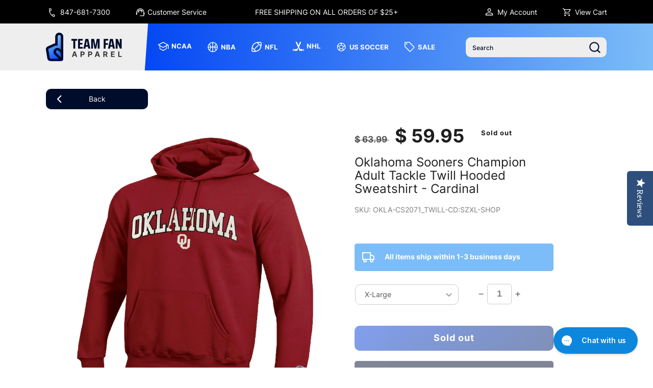

--- FILE ---
content_type: text/html; charset=utf-8
request_url: https://www.teamfanapparel.shop/products/oklahoma-sooners-champion-adult-tackle-twill-hooded-sweatshirt-cardinal-4
body_size: 51615
content:
<!doctype html>
<html class="no-js" lang="en">
  <head>
    <!-- Google Tag Manager -->
    <script>
      (function(w,d,s,l,i){w[l]=w[l]||[];w[l].push({'gtm.start':
      new Date().getTime(),event:'gtm.js'});var f=d.getElementsByTagName(s)[0],
      j=d.createElement(s),dl=l!='dataLayer'?'&l='+l:'';j.async=true;j.src=
      'https://www.googletagmanager.com/gtm.js?id='+i+dl;f.parentNode.insertBefore(j,f);
      })(window,document,'script','dataLayer','GTM-P4F3LQ4');
    </script>
    <!-- End Google Tag Manager -->

    
<script>

if(!window.jQuery){
    var jqueryScript = document.createElement('script');
    jqueryScript.setAttribute('src','https://ajax.googleapis.com/ajax/libs/jquery/3.6.0/jquery.min.js'); 
    document.head.appendChild(jqueryScript); 
}

__DL__jQueryinterval = setInterval(function(){
    // wait for jQuery to load & run script after jQuery has loaded
    if(window.jQuery){
        // search parameters
        getURLParams = function(name, url){
            if (!url) url = window.location.href;
            name = name.replace(/[\[\]]/g, "\\$&");
            var regex = new RegExp("[?&]" + name + "(=([^&#]*)|&|#|$)"),
            results = regex.exec(url);
            if (!results) return null;
            if (!results[2]) return '';
            return decodeURIComponent(results[2].replace(/\+/g, " "));
        };
        
        /**********************
        * DYNAMIC DEPENDENCIES
        ***********************/
        
        __DL__ = {
            dynamicCart: true,  // if cart is dynamic (meaning no refresh on cart add) set to true
            debug: false, // if true, console messages will be displayed
            cart: null,
            wishlist: null,
            removeCart: null
        };
        
        customBindings = {
            cartTriggers: [],
            viewCart: [],
            removeCartTrigger: [],
            cartVisableSelector: [],
            promoSubscriptionsSelectors: [],
            promoSuccess: [],
            ctaSelectors: [],
            newsletterSelectors: [],
            newsletterSuccess: [],
            searchPage: [],
            wishlistSelector: [],
            removeWishlist: [],
            wishlistPage: [],
            searchTermQuery: [getURLParams('q')], // replace var with correct query
        };
        
        /* DO NOT EDIT */
        defaultBindings = {
            cartTriggers: ['form[action="/cart/add"] [type="submit"],.add-to-cart,.cart-btn'],
            viewCart: ['form[action="/cart"],.my-cart,.trigger-cart,#mobileCart'],
            removeCartTrigger: ['[href*="/cart/change"]'],
            cartVisableSelector: ['.inlinecart.is-active,.inline-cart.is-active'],
            promoSubscriptionsSelectors: [],
            promoSuccess: [],
            ctaSelectors: [],
            newsletterSelectors: ['input.contact_email'],
            newsletterSuccess: ['.success_message'],
            searchPage: ['search'],
            wishlistSelector: [],
            removeWishlist: [],
            wishlistPage: []
        };
        
        // stitch bindings
        objectArray = customBindings;
        outputObject = __DL__;
        
        applyBindings = function(objectArray, outputObject){
            for (var x in objectArray) {  
                var key = x;
                var objs = objectArray[x]; 
                values = [];    
                if(objs.length > 0){    
                    values.push(objs);
                    if(key in outputObject){              
                        values.push(outputObject[key]); 
                        outputObject[key] = values.join(", "); 
                    }else{        
                        outputObject[key] = values.join(", ");
                    }   
                }  
            }
        };
        
        applyBindings(customBindings, __DL__);
        applyBindings(defaultBindings, __DL__);
        
        /**********************
        * PREREQUISITE LIBRARIES 
        ***********************/
        
        clearInterval(__DL__jQueryinterval);
        
        // jquery-cookies.js
        if(typeof $.cookie!==undefined){
            (function(a){if(typeof define==='function'&&define.amd){define(['jquery'],a)}else if(typeof exports==='object'){module.exports=a(require('jquery'))}else{a(jQuery)}}(function($){var g=/\+/g;function encode(s){return h.raw?s:encodeURIComponent(s)}function decode(s){return h.raw?s:decodeURIComponent(s)}function stringifyCookieValue(a){return encode(h.json?JSON.stringify(a):String(a))}function parseCookieValue(s){if(s.indexOf('"')===0){s=s.slice(1,-1).replace(/\\"/g,'"').replace(/\\\\/g,'\\')}try{s=decodeURIComponent(s.replace(g,' '));return h.json?JSON.parse(s):s}catch(e){}}function read(s,a){var b=h.raw?s:parseCookieValue(s);return $.isFunction(a)?a(b):b}var h=$.cookie=function(a,b,c){if(arguments.length>1&&!$.isFunction(b)){c=$.extend({},h.defaults,c);if(typeof c.expires==='number'){var d=c.expires,t=c.expires=new Date();t.setMilliseconds(t.getMilliseconds()+d*864e+5)}return(document.cookie=[encode(a),'=',stringifyCookieValue(b),c.expires?'; expires='+c.expires.toUTCString():'',c.path?'; path='+c.path:'',c.domain?'; domain='+c.domain:'',c.secure?'; secure':''].join(''))}var e=a?undefined:{},cookies=document.cookie?document.cookie.split('; '):[],i=0,l=cookies.length;for(;i<l;i++){var f=cookies[i].split('='),name=decode(f.shift()),cookie=f.join('=');if(a===name){e=read(cookie,b);break}if(!a&&(cookie=read(cookie))!==undefined){e[name]=cookie}}return e};h.defaults={};$.removeCookie=function(a,b){$.cookie(a,'',$.extend({},b,{expires:-1}));return!$.cookie(a)}}))}
        
        /**********************
        * Begin dataLayer Build 
        ***********************/
        
        window.dataLayer = window.dataLayer || [];  // init data layer if doesn't already exist

        var template = "product"; 
        
        /**
        * Landing Page Cookie
        * 1. Detect if user just landed on the site
        * 2. Only fires if Page Title matches website */
        
        $.cookie.raw = true;
        if ($.cookie('landingPage') === undefined || $.cookie('landingPage').length === 0) {
            var landingPage = true;
            $.cookie('landingPage', unescape);
            $.removeCookie('landingPage', {path: '/'});
            $.cookie('landingPage', 'landed', {path: '/'});
        } else {
            var landingPage = false;
            $.cookie('landingPage', unescape);
            $.removeCookie('landingPage', {path: '/'});
            $.cookie('landingPage', 'refresh', {path: '/'});
        }
        if (__DL__.debug) {
            console.log('Landing Page: ' + landingPage);
        }
        
        /** 
        * Log State Cookie */
        
        
        var isLoggedIn = false;
        
        if (!isLoggedIn) {
            $.cookie('logState', unescape);
            $.removeCookie('logState', {path: '/'});
            $.cookie('logState', 'loggedOut', {path: '/'});
        } else {
            if ($.cookie('logState') === 'loggedOut' || $.cookie('logState') === undefined) {
                $.cookie('logState', unescape);
                $.removeCookie('logState', {path: '/'});
                $.cookie('logState', 'firstLog', {path: '/'});
            } else if ($.cookie('logState') === 'firstLog') {
                $.cookie('logState', unescape);
                $.removeCookie('logState', {path: '/'});
                $.cookie('logState', 'refresh', {path: '/'});
            }
        }
        
        if ($.cookie('logState') === 'firstLog') {
            var firstLog = true;
        } else {
            var firstLog = false;
        }
        
        /**********************
        * DATALAYER SECTIONS 
        ***********************/
        
        /**
        * DATALAYER: Landing Page
        * Fires any time a user first lands on the site. */
        
        if ($.cookie('landingPage') === 'landed') {
            dataLayer.push({
                'pageType': 'Landing',
                'event': 'first_time_visitor_skilluper'
            });
        }
        
        /** 
        * DATALAYER: Log State
        * 1. Determine if user is logged in or not.
        * 2. Return User specific data. */
        
        var logState = {
            
            
            'logState' : "Logged Out",
            
            
            'firstLog'      : firstLog,
            'customerEmail' : null,
            'timestamp'     : Date().replace(/\(.*?\)/g,''),  
            
            'customerType'       : 'New',
            'customerTypeNumber' :'1', 
            
            'shippingInfo' : {
                'fullName'  : null,
                'firstName' : null,
                'lastName'  : null,
                'address1'  : null,
                'address2'  : null,
                'street'    : null,
                'city'      : null,
                'province'  : null,
                'zip'       : null,
                'country'   : null,
                'phone'     : null,
            },
            'billingInfo' : {
                'fullName'  : null,
                'firstName' : null,
                'lastName'  : null,
                'address1'  : null,
                'address2'  : null,
                'street'    : null,
                'city'      : null,
                'province'  : null,
                'zip'       : null,
                'country'   : null,
                'phone'     : null,
            },
            'checkoutEmail' : null,
            'currency'      : "USD",
            'pageType'      : 'Log State',
            'event'         : 'log_state_skilluper'
        }
        dataLayer.push(logState);
        /** 
        * DATALAYER: Homepage */
        
        if(document.location.pathname == "/"){
            dataLayer.push({
                'pageType' : 'Homepage',
                'event'    : 'homepage_skilluper',
                logState
            });
        }
      
        /** 
        * DATALAYER: 404 Pages
        * Fire on 404 Pages */
      	
        /** 
        * DATALAYER: Blog Articles
        * Fire on Blog Article Pages */
        
        
        /** DATALAYER: Product List Page (Collections, Category)
        * Fire on all product listing pages. */
        
            
        /** DATALAYER: Product Page
        * Fire on all Product View pages. */
          
            var ecommerce = {
                'items': [{
                    'item_id'        : 7354038845637,  
                    'item_variant'    : null,             
                    'item_name'      : "Oklahoma Sooners Champion Adult Tackle Twill Hooded Sweatshirt - Cardinal",
                    'price'           : "59.95",
                    'item_brand'      : "Champion",
                    'item_category'   : "Sweatshirt",
                    'item_list_name'  : null,
                    'description'     : "NCAA Unisex Adult Twill Tackle Team Pride Logo Hooded Sweatshirt NCAAOur top priority is to provide customer satisfaction. Let us know and show off your loyalty when you sport your team adult tackle twill sweatshirt hoodie officially licensed unisex NCAA team apparel! Head into the season feeling confident about your squad! The great reliable and comfortable washed Ring-Spun Cotton\/ Polyester Hoodie features different color designs with official team colors logo on the front of the hoodie and a quality fit!Specification and Features:�Made of 50% Ring-Spun Cotton and 50% Polyester that runs true to size.�A thoughtful gift for any alum, upcoming graduate, new commit, or a fan of any age.�It has a unisex fit for both men and women and is great for big games, tailgates, birthdays, holidays.�Each tackle twill hoodie comes with an NCAA official licensed tag to ensure authenticity and quality.�The Official logo and team name are double tackle twill stitched for a classic, collegiate look; has a spacious front pouch pocket and drawcords on the hood.Official team colors and logos are vibrantly displayed when you rock this hooded sweatshirt to the big game, a tailgate, around campus, running errands, or any place you want your school spirit on display! Whether it is for yourself or a thoughtful gift for any alum, upcoming grad, new commit, or fan, this sweatshirt will let everyone know where your fandom lies! Support your team all season long and order your Tackle Twill hoodie today!Polyester and Cotton Silky Hoodies, Cool Hoodies Without Velvet, medium-thin, Lightweight Smooth, comfortable, soft, breathable, and durable, will keep you cool Fit season: Spring, Autumn, Winter.",
                    'imageURL'        : 'https://www.teamfanapparel.shop/cdn/shop/products/okla-cs2071-twill-cd_fd14a1c5-49a4-4375-b777-a9ddc91bae0c_grande.jpg?v=1673621163', 
                    'productURL'      : '/products/oklahoma-sooners-champion-adult-tackle-twill-hooded-sweatshirt-cardinal-4'
                }]
            };               
            dataLayer.push({
                'pageType' : 'Product',
                'event'    : 'view_item_skilluper',
            	 ecommerce
            	});
            $(__DL__.cartTriggers).click(function(){
				dataLayer.push({                    
                    'event'    : 'add_to_cart_skilluper',
                    ecommerce
               	});                  
            });              
  		
      
        /** DATALAYER: Cart View
        * Fire anytime a user views their cart (non-dynamic) */               
        
                
        /** DATALAYER: Checkout on Shopify Plus **/
        if(Shopify.Checkout){
            var ecommerce = {
                'transaction_id': 'null',
                'affiliation': "Team Fan Apparel",
                'value': "",
                'tax': "",
                'shipping': "",
                'subtotal': "",
                'currency': null,
                
                'email': null,
                'items':[],
                };
            if(Shopify.Checkout.step){ 
                if(Shopify.Checkout.step.length > 0){
                    if (Shopify.Checkout.step === 'contact_information'){
                        dataLayer.push({
                            'event'    :'begin_checkout_skilluper',
                            'pageType' :'Customer Information',
                            'step': 1,
                        	ecommerce
                        });
                    }else if (Shopify.Checkout.step === 'shipping_method'){
                        dataLayer.push({
                            'event'    :'add_shipping_info_skilluper',
                            'pageType' :'Shipping Information',
                            ecommerce
                        });
                    }else if( Shopify.Checkout.step === "payment_method" ){
                        dataLayer.push({
                            'event'    :'add_payment_info_skilluper',
                            'pageType' :'Add Payment Info',
                        	ecommerce
                        });
                    }
                }
                            
                /** DATALAYER: Transaction */
                if(Shopify.Checkout.page == "thank_you"){
                    dataLayer.push({
                    'pageType' :'Transaction',
                    'event'    :'purchase_skilluper',
                    ecommerce
                    });
                }               
            }
        }
              
	    /** DOM Ready **/	
        $(document).ready(function() {
            /** DATALAYER: Search Results */
            var searchPage = new RegExp(__DL__.searchPage, "g");
            if(document.location.pathname.match(searchPage)){
                var ecommerce = {
                    items :[],
                };
                dataLayer.push({
                    'pageType'   : "Search",
                    'search_term' : __DL__.searchTermQuery,                                       
                    'event'      : "search_skilluper",
                    'item_list_name'  : null,
                    ecommerce
                });    
            }
            
            /** DATALAYER: Remove From Cart **/
            

            /** Google Tag Manager **/
            (function(w,d,s,l,i){w[l]=w[l]||[];w[l].push({'gtm.start':
            new Date().getTime(),event:'gtm.js'});var f=d.getElementsByTagName(s)[0],
            j=d.createElement(s),dl=l!='dataLayer'?'&l='+l:'';j.async=true;j.src=
            'https://www.googletagmanager.com/gtm.js?id='+i+dl;f.parentNode.insertBefore(j,f);
            })(window,document,'script','dataLayer','GTM-P4F3LQ4');

        }); // document ready
    }
}, 500);
  
</script> 






    <script type="text/javascript">
      (function e(){var e=document.createElement("script");e.type="text/javascript",e.async=true,e.src="//staticw2.yotpo.com/Mxg39nn1uBO4Gqn8YafvXPkcuKYe8ngncqfA0D6p/widget.js";var t=document.getElementsByTagName("script")[0];t.parentNode.insertBefore(e,t)})();
    </script>
    <meta charset="utf-8">
    <meta http-equiv="X-UA-Compatible" content="IE=edge">
    <meta name="viewport" content="width=device-width,initial-scale=1">
    <meta name="theme-color" content="">
    <!-- Hotjar Tracking Code for https://teamfan.shop/ -->
    <script>
      (function(h,o,t,j,a,r){
          h.hj=h.hj||function(){(h.hj.q=h.hj.q||[]).push(arguments)};
          h._hjSettings={hjid:3362236,hjsv:6};
          a=o.getElementsByTagName('head')[0];
          r=o.createElement('script');r.async=1;
          r.src=t+h._hjSettings.hjid+j+h._hjSettings.hjsv;
          a.appendChild(r);
      })(window,document,'https://static.hotjar.com/c/hotjar-','.js?sv=');
    </script>
    <link rel="canonical" href="https://www.teamfanapparel.shop/products/oklahoma-sooners-champion-adult-tackle-twill-hooded-sweatshirt-cardinal-4">
    <link rel="preconnect" href="https://cdn.shopify.com" crossorigin>
    <link rel="preconnect" href="https://fonts.googleapis.com">
    <link rel="preconnect" href="https://fonts.gstatic.com" crossorigin>
    <link
      href="https://fonts.googleapis.com/css2?family=Inter:wght@300;400;500;600;700;900&display=swap"
      rel="stylesheet"
    ><link rel="icon" type="image/png" href="//www.teamfanapparel.shop/cdn/shop/files/favicon_cb73b891-e2ac-453e-afd7-bc9f8befa32f.png?crop=center&height=32&v=1662636762&width=32"><link rel="preconnect" href="https://fonts.shopifycdn.com" crossorigin>
    
    <title>
X-Large Oklahoma Sooners Champion Adult Tackle Twill Hooded Sweatshirt - Cardinal
- Team Fan Apparel</title>

<meta name="description" content="Shop authentic and licensed X-Large Oklahoma Sooners Champion Adult Tackle Twill Hooded Sweatshirt - Cardinal. Get it for $ 59.95! Free shipping on all orders of $25+.">
    
    
      <!-- product schema -->
      <script type="application/ld+json">
        {
          "@context": "http://schema.org/",
          "@type": "Product",
          "name": "\nXLarge Oklahoma Sooners Champion Adult Tackle Twill Hooded Sweatshirt  Cardinal\n ",
          "url": "https:\/\/www.teamfanapparel.shop\/products\/oklahoma-sooners-champion-adult-tackle-twill-hooded-sweatshirt-cardinal-4",
            "image": [
              "https:\/\/www.teamfanapparel.shop\/cdn\/shop\/t\/52\/assets\/placeholder-image.png?v=43013765617849095461696328460"
            ],
          "description": "Shop authentic and licensed X-Large Oklahoma Sooners Champion Adult Tackle Twill Hooded Sweatshirt - Cardinal. Get it for $ 59.95! Free shipping on all orders of $25+.",
          "sku": "OKLA-CS2071_TWILL-CD:SZXL-SHOP",
          "brand": {
            "@type": "Brand",
            "name": "Champion"
          },
          "offers": [{
                "@type" : "Offer","sku": "OKLA-CS2071_TWILL-CD:SZXL-SHOP","availability" : "http://schema.org/OutOfStock",
                "price" : 59.95,
                "priceCurrency" : "USD",
                "url" : "https:\/\/www.teamfanapparel.shop\/products\/oklahoma-sooners-champion-adult-tackle-twill-hooded-sweatshirt-cardinal-4?variant=41988370825413"
              }
]
        }
      </script>
    
    

<meta property="og:site_name" content="Team Fan Apparel">
<meta property="og:url" content="https://www.teamfanapparel.shop/products/oklahoma-sooners-champion-adult-tackle-twill-hooded-sweatshirt-cardinal-4">
<meta property="og:title" content="Oklahoma Sooners Champion Adult Tackle Twill Hooded Sweatshirt - Cardi">
<meta property="og:type" content="product">
<meta property="og:description" content="NCAA Unisex Adult Twill Tackle Team Pride Logo Hooded Sweatshirt NCAAOur top priority is to provide customer satisfaction. Let us know and show off your loyalty when you sport your team adult tackle twill sweatshirt hoodie officially licensed unisex NCAA team apparel! Head into the season feeling confident about your s"><meta property="og:image" content="http://www.teamfanapparel.shop/cdn/shop/products/okla-cs2071-twill-cd_fd14a1c5-49a4-4375-b777-a9ddc91bae0c.jpg?v=1673621163">
  <meta property="og:image:secure_url" content="https://www.teamfanapparel.shop/cdn/shop/products/okla-cs2071-twill-cd_fd14a1c5-49a4-4375-b777-a9ddc91bae0c.jpg?v=1673621163">
  <meta property="og:image:width" content="1486">
  <meta property="og:image:height" content="1658"><meta property="og:price:amount" content="59.95">
  <meta property="og:price:currency" content="USD"><meta name="twitter:card" content="summary_large_image">
<meta name="twitter:title" content="Oklahoma Sooners Champion Adult Tackle Twill Hooded Sweatshirt - Cardi">
<meta name="twitter:description" content="NCAA Unisex Adult Twill Tackle Team Pride Logo Hooded Sweatshirt NCAAOur top priority is to provide customer satisfaction. Let us know and show off your loyalty when you sport your team adult tackle twill sweatshirt hoodie officially licensed unisex NCAA team apparel! Head into the season feeling confident about your s">

    <script src="https://code.jquery.com/jquery-3.6.1.min.js" defer="defer"></script>

    <script src="https://www.teamfanapparel.shop/cdn/shop/t/52/assets/slick.min.js?v=71779134894361685811696328460" defer="defer"></script>
    <script src="https://www.teamfanapparel.shop/cdn/shop/t/52/assets/global.js?v=110704323042207483971696339417" defer="defer"></script>
    <script>window.performance && window.performance.mark && window.performance.mark('shopify.content_for_header.start');</script><meta name="google-site-verification" content="MqXQO6TF7SRT0qy30LLIJLuq4MUKDdXz_0lHwHhgeng">
<meta name="google-site-verification" content="16IHFgJSEGlyeNh2Fh9TP3SaSJTYINX75XMcu8kf1rA">
<meta name="google-site-verification" content="EvNRFIuzFdETKy9cTIWKaCSDDLwhKvS7YwovVpsnWP4">
<meta name="google-site-verification" content="f-njEWpwmjIjPLa48LPug0hm_iQ75alu0tQ27Z59d-4">
<meta name="facebook-domain-verification" content="vrti9zwuxsibu6xys80zcvuy2qiys9">
<meta id="shopify-digital-wallet" name="shopify-digital-wallet" content="/7500165/digital_wallets/dialog">
<meta name="shopify-checkout-api-token" content="05ff2830503eb8dc2dc3fe6de1faae1e">
<meta id="in-context-paypal-metadata" data-shop-id="7500165" data-venmo-supported="false" data-environment="production" data-locale="en_US" data-paypal-v4="true" data-currency="USD">
<link rel="alternate" type="application/json+oembed" href="https://www.teamfanapparel.shop/products/oklahoma-sooners-champion-adult-tackle-twill-hooded-sweatshirt-cardinal-4.oembed">
<script async="async" src="/checkouts/internal/preloads.js?locale=en-US"></script>
<link rel="preconnect" href="https://shop.app" crossorigin="anonymous">
<script async="async" src="https://shop.app/checkouts/internal/preloads.js?locale=en-US&shop_id=7500165" crossorigin="anonymous"></script>
<script id="apple-pay-shop-capabilities" type="application/json">{"shopId":7500165,"countryCode":"US","currencyCode":"USD","merchantCapabilities":["supports3DS"],"merchantId":"gid:\/\/shopify\/Shop\/7500165","merchantName":"Team Fan Apparel","requiredBillingContactFields":["postalAddress","email"],"requiredShippingContactFields":["postalAddress","email"],"shippingType":"shipping","supportedNetworks":["visa","masterCard","amex","discover","elo","jcb"],"total":{"type":"pending","label":"Team Fan Apparel","amount":"1.00"},"shopifyPaymentsEnabled":true,"supportsSubscriptions":true}</script>
<script id="shopify-features" type="application/json">{"accessToken":"05ff2830503eb8dc2dc3fe6de1faae1e","betas":["rich-media-storefront-analytics"],"domain":"www.teamfanapparel.shop","predictiveSearch":true,"shopId":7500165,"locale":"en"}</script>
<script>var Shopify = Shopify || {};
Shopify.shop = "campus-colors.myshopify.com";
Shopify.locale = "en";
Shopify.currency = {"active":"USD","rate":"1.0"};
Shopify.country = "US";
Shopify.theme = {"name":"Bkp-Live DD-Refresh-25-Aug \/\/ 03-Oct-23","id":132618191045,"schema_name":"Refresh","schema_version":"1.0.0","theme_store_id":1567,"role":"main"};
Shopify.theme.handle = "null";
Shopify.theme.style = {"id":null,"handle":null};
Shopify.cdnHost = "www.teamfanapparel.shop/cdn";
Shopify.routes = Shopify.routes || {};
Shopify.routes.root = "/";</script>
<script type="module">!function(o){(o.Shopify=o.Shopify||{}).modules=!0}(window);</script>
<script>!function(o){function n(){var o=[];function n(){o.push(Array.prototype.slice.apply(arguments))}return n.q=o,n}var t=o.Shopify=o.Shopify||{};t.loadFeatures=n(),t.autoloadFeatures=n()}(window);</script>
<script>
  window.ShopifyPay = window.ShopifyPay || {};
  window.ShopifyPay.apiHost = "shop.app\/pay";
  window.ShopifyPay.redirectState = null;
</script>
<script id="shop-js-analytics" type="application/json">{"pageType":"product"}</script>
<script defer="defer" async type="module" src="//www.teamfanapparel.shop/cdn/shopifycloud/shop-js/modules/v2/client.init-shop-cart-sync_WVOgQShq.en.esm.js"></script>
<script defer="defer" async type="module" src="//www.teamfanapparel.shop/cdn/shopifycloud/shop-js/modules/v2/chunk.common_C_13GLB1.esm.js"></script>
<script defer="defer" async type="module" src="//www.teamfanapparel.shop/cdn/shopifycloud/shop-js/modules/v2/chunk.modal_CLfMGd0m.esm.js"></script>
<script type="module">
  await import("//www.teamfanapparel.shop/cdn/shopifycloud/shop-js/modules/v2/client.init-shop-cart-sync_WVOgQShq.en.esm.js");
await import("//www.teamfanapparel.shop/cdn/shopifycloud/shop-js/modules/v2/chunk.common_C_13GLB1.esm.js");
await import("//www.teamfanapparel.shop/cdn/shopifycloud/shop-js/modules/v2/chunk.modal_CLfMGd0m.esm.js");

  window.Shopify.SignInWithShop?.initShopCartSync?.({"fedCMEnabled":true,"windoidEnabled":true});

</script>
<script defer="defer" async type="module" src="//www.teamfanapparel.shop/cdn/shopifycloud/shop-js/modules/v2/client.payment-terms_BWmiNN46.en.esm.js"></script>
<script defer="defer" async type="module" src="//www.teamfanapparel.shop/cdn/shopifycloud/shop-js/modules/v2/chunk.common_C_13GLB1.esm.js"></script>
<script defer="defer" async type="module" src="//www.teamfanapparel.shop/cdn/shopifycloud/shop-js/modules/v2/chunk.modal_CLfMGd0m.esm.js"></script>
<script type="module">
  await import("//www.teamfanapparel.shop/cdn/shopifycloud/shop-js/modules/v2/client.payment-terms_BWmiNN46.en.esm.js");
await import("//www.teamfanapparel.shop/cdn/shopifycloud/shop-js/modules/v2/chunk.common_C_13GLB1.esm.js");
await import("//www.teamfanapparel.shop/cdn/shopifycloud/shop-js/modules/v2/chunk.modal_CLfMGd0m.esm.js");

  
</script>
<script>
  window.Shopify = window.Shopify || {};
  if (!window.Shopify.featureAssets) window.Shopify.featureAssets = {};
  window.Shopify.featureAssets['shop-js'] = {"shop-cart-sync":["modules/v2/client.shop-cart-sync_DuR37GeY.en.esm.js","modules/v2/chunk.common_C_13GLB1.esm.js","modules/v2/chunk.modal_CLfMGd0m.esm.js"],"init-fed-cm":["modules/v2/client.init-fed-cm_BucUoe6W.en.esm.js","modules/v2/chunk.common_C_13GLB1.esm.js","modules/v2/chunk.modal_CLfMGd0m.esm.js"],"shop-toast-manager":["modules/v2/client.shop-toast-manager_B0JfrpKj.en.esm.js","modules/v2/chunk.common_C_13GLB1.esm.js","modules/v2/chunk.modal_CLfMGd0m.esm.js"],"init-shop-cart-sync":["modules/v2/client.init-shop-cart-sync_WVOgQShq.en.esm.js","modules/v2/chunk.common_C_13GLB1.esm.js","modules/v2/chunk.modal_CLfMGd0m.esm.js"],"shop-button":["modules/v2/client.shop-button_B_U3bv27.en.esm.js","modules/v2/chunk.common_C_13GLB1.esm.js","modules/v2/chunk.modal_CLfMGd0m.esm.js"],"init-windoid":["modules/v2/client.init-windoid_DuP9q_di.en.esm.js","modules/v2/chunk.common_C_13GLB1.esm.js","modules/v2/chunk.modal_CLfMGd0m.esm.js"],"shop-cash-offers":["modules/v2/client.shop-cash-offers_BmULhtno.en.esm.js","modules/v2/chunk.common_C_13GLB1.esm.js","modules/v2/chunk.modal_CLfMGd0m.esm.js"],"pay-button":["modules/v2/client.pay-button_CrPSEbOK.en.esm.js","modules/v2/chunk.common_C_13GLB1.esm.js","modules/v2/chunk.modal_CLfMGd0m.esm.js"],"init-customer-accounts":["modules/v2/client.init-customer-accounts_jNk9cPYQ.en.esm.js","modules/v2/client.shop-login-button_DJ5ldayH.en.esm.js","modules/v2/chunk.common_C_13GLB1.esm.js","modules/v2/chunk.modal_CLfMGd0m.esm.js"],"avatar":["modules/v2/client.avatar_BTnouDA3.en.esm.js"],"checkout-modal":["modules/v2/client.checkout-modal_pBPyh9w8.en.esm.js","modules/v2/chunk.common_C_13GLB1.esm.js","modules/v2/chunk.modal_CLfMGd0m.esm.js"],"init-shop-for-new-customer-accounts":["modules/v2/client.init-shop-for-new-customer-accounts_BUoCy7a5.en.esm.js","modules/v2/client.shop-login-button_DJ5ldayH.en.esm.js","modules/v2/chunk.common_C_13GLB1.esm.js","modules/v2/chunk.modal_CLfMGd0m.esm.js"],"init-customer-accounts-sign-up":["modules/v2/client.init-customer-accounts-sign-up_CnczCz9H.en.esm.js","modules/v2/client.shop-login-button_DJ5ldayH.en.esm.js","modules/v2/chunk.common_C_13GLB1.esm.js","modules/v2/chunk.modal_CLfMGd0m.esm.js"],"init-shop-email-lookup-coordinator":["modules/v2/client.init-shop-email-lookup-coordinator_CzjY5t9o.en.esm.js","modules/v2/chunk.common_C_13GLB1.esm.js","modules/v2/chunk.modal_CLfMGd0m.esm.js"],"shop-follow-button":["modules/v2/client.shop-follow-button_CsYC63q7.en.esm.js","modules/v2/chunk.common_C_13GLB1.esm.js","modules/v2/chunk.modal_CLfMGd0m.esm.js"],"shop-login-button":["modules/v2/client.shop-login-button_DJ5ldayH.en.esm.js","modules/v2/chunk.common_C_13GLB1.esm.js","modules/v2/chunk.modal_CLfMGd0m.esm.js"],"shop-login":["modules/v2/client.shop-login_B9ccPdmx.en.esm.js","modules/v2/chunk.common_C_13GLB1.esm.js","modules/v2/chunk.modal_CLfMGd0m.esm.js"],"lead-capture":["modules/v2/client.lead-capture_D0K_KgYb.en.esm.js","modules/v2/chunk.common_C_13GLB1.esm.js","modules/v2/chunk.modal_CLfMGd0m.esm.js"],"payment-terms":["modules/v2/client.payment-terms_BWmiNN46.en.esm.js","modules/v2/chunk.common_C_13GLB1.esm.js","modules/v2/chunk.modal_CLfMGd0m.esm.js"]};
</script>
<script>(function() {
  var isLoaded = false;
  function asyncLoad() {
    if (isLoaded) return;
    isLoaded = true;
    var urls = ["\/\/staticw2.yotpo.com\/Mxg39nn1uBO4Gqn8YafvXPkcuKYe8ngncqfA0D6p\/widget.js?shop=campus-colors.myshopify.com","https:\/\/static.klaviyo.com\/onsite\/js\/klaviyo.js?company_id=PFfXu4\u0026shop=campus-colors.myshopify.com","https:\/\/static.klaviyo.com\/onsite\/js\/klaviyo.js?company_id=PFfXu4\u0026shop=campus-colors.myshopify.com","https:\/\/mpop.pxucdn.com\/apps.pixelunion.net\/scripts\/js\/countdown\/bundle.min.js?shop=campus-colors.myshopify.com","https:\/\/formbuilder.hulkapps.com\/skeletopapp.js?shop=campus-colors.myshopify.com","https:\/\/config.gorgias.chat\/bundle-loader\/01GYCCVRJT3FJ6Z27TFFN3ZCC0?source=shopify1click\u0026shop=campus-colors.myshopify.com","https:\/\/public.9gtb.com\/loader.js?g_cvt_id=9ef6c2af-ceab-4a57-a4ff-03ce781a5405\u0026shop=campus-colors.myshopify.com"];
    for (var i = 0; i < urls.length; i++) {
      var s = document.createElement('script');
      s.type = 'text/javascript';
      s.async = true;
      s.src = urls[i];
      var x = document.getElementsByTagName('script')[0];
      x.parentNode.insertBefore(s, x);
    }
  };
  if(window.attachEvent) {
    window.attachEvent('onload', asyncLoad);
  } else {
    window.addEventListener('load', asyncLoad, false);
  }
})();</script>
<script id="__st">var __st={"a":7500165,"offset":-21600,"reqid":"1540bb0b-ef9e-46d9-ada3-8bab2bf7a7c4-1769624058","pageurl":"www.teamfanapparel.shop\/products\/oklahoma-sooners-champion-adult-tackle-twill-hooded-sweatshirt-cardinal-4","u":"29b5c40b7fa5","p":"product","rtyp":"product","rid":7354038845637};</script>
<script>window.ShopifyPaypalV4VisibilityTracking = true;</script>
<script id="captcha-bootstrap">!function(){'use strict';const t='contact',e='account',n='new_comment',o=[[t,t],['blogs',n],['comments',n],[t,'customer']],c=[[e,'customer_login'],[e,'guest_login'],[e,'recover_customer_password'],[e,'create_customer']],r=t=>t.map((([t,e])=>`form[action*='/${t}']:not([data-nocaptcha='true']) input[name='form_type'][value='${e}']`)).join(','),a=t=>()=>t?[...document.querySelectorAll(t)].map((t=>t.form)):[];function s(){const t=[...o],e=r(t);return a(e)}const i='password',u='form_key',d=['recaptcha-v3-token','g-recaptcha-response','h-captcha-response',i],f=()=>{try{return window.sessionStorage}catch{return}},m='__shopify_v',_=t=>t.elements[u];function p(t,e,n=!1){try{const o=window.sessionStorage,c=JSON.parse(o.getItem(e)),{data:r}=function(t){const{data:e,action:n}=t;return t[m]||n?{data:e,action:n}:{data:t,action:n}}(c);for(const[e,n]of Object.entries(r))t.elements[e]&&(t.elements[e].value=n);n&&o.removeItem(e)}catch(o){console.error('form repopulation failed',{error:o})}}const l='form_type',E='cptcha';function T(t){t.dataset[E]=!0}const w=window,h=w.document,L='Shopify',v='ce_forms',y='captcha';let A=!1;((t,e)=>{const n=(g='f06e6c50-85a8-45c8-87d0-21a2b65856fe',I='https://cdn.shopify.com/shopifycloud/storefront-forms-hcaptcha/ce_storefront_forms_captcha_hcaptcha.v1.5.2.iife.js',D={infoText:'Protected by hCaptcha',privacyText:'Privacy',termsText:'Terms'},(t,e,n)=>{const o=w[L][v],c=o.bindForm;if(c)return c(t,g,e,D).then(n);var r;o.q.push([[t,g,e,D],n]),r=I,A||(h.body.append(Object.assign(h.createElement('script'),{id:'captcha-provider',async:!0,src:r})),A=!0)});var g,I,D;w[L]=w[L]||{},w[L][v]=w[L][v]||{},w[L][v].q=[],w[L][y]=w[L][y]||{},w[L][y].protect=function(t,e){n(t,void 0,e),T(t)},Object.freeze(w[L][y]),function(t,e,n,w,h,L){const[v,y,A,g]=function(t,e,n){const i=e?o:[],u=t?c:[],d=[...i,...u],f=r(d),m=r(i),_=r(d.filter((([t,e])=>n.includes(e))));return[a(f),a(m),a(_),s()]}(w,h,L),I=t=>{const e=t.target;return e instanceof HTMLFormElement?e:e&&e.form},D=t=>v().includes(t);t.addEventListener('submit',(t=>{const e=I(t);if(!e)return;const n=D(e)&&!e.dataset.hcaptchaBound&&!e.dataset.recaptchaBound,o=_(e),c=g().includes(e)&&(!o||!o.value);(n||c)&&t.preventDefault(),c&&!n&&(function(t){try{if(!f())return;!function(t){const e=f();if(!e)return;const n=_(t);if(!n)return;const o=n.value;o&&e.removeItem(o)}(t);const e=Array.from(Array(32),(()=>Math.random().toString(36)[2])).join('');!function(t,e){_(t)||t.append(Object.assign(document.createElement('input'),{type:'hidden',name:u})),t.elements[u].value=e}(t,e),function(t,e){const n=f();if(!n)return;const o=[...t.querySelectorAll(`input[type='${i}']`)].map((({name:t})=>t)),c=[...d,...o],r={};for(const[a,s]of new FormData(t).entries())c.includes(a)||(r[a]=s);n.setItem(e,JSON.stringify({[m]:1,action:t.action,data:r}))}(t,e)}catch(e){console.error('failed to persist form',e)}}(e),e.submit())}));const S=(t,e)=>{t&&!t.dataset[E]&&(n(t,e.some((e=>e===t))),T(t))};for(const o of['focusin','change'])t.addEventListener(o,(t=>{const e=I(t);D(e)&&S(e,y())}));const B=e.get('form_key'),M=e.get(l),P=B&&M;t.addEventListener('DOMContentLoaded',(()=>{const t=y();if(P)for(const e of t)e.elements[l].value===M&&p(e,B);[...new Set([...A(),...v().filter((t=>'true'===t.dataset.shopifyCaptcha))])].forEach((e=>S(e,t)))}))}(h,new URLSearchParams(w.location.search),n,t,e,['guest_login'])})(!0,!0)}();</script>
<script integrity="sha256-4kQ18oKyAcykRKYeNunJcIwy7WH5gtpwJnB7kiuLZ1E=" data-source-attribution="shopify.loadfeatures" defer="defer" src="//www.teamfanapparel.shop/cdn/shopifycloud/storefront/assets/storefront/load_feature-a0a9edcb.js" crossorigin="anonymous"></script>
<script crossorigin="anonymous" defer="defer" src="//www.teamfanapparel.shop/cdn/shopifycloud/storefront/assets/shopify_pay/storefront-65b4c6d7.js?v=20250812"></script>
<script data-source-attribution="shopify.dynamic_checkout.dynamic.init">var Shopify=Shopify||{};Shopify.PaymentButton=Shopify.PaymentButton||{isStorefrontPortableWallets:!0,init:function(){window.Shopify.PaymentButton.init=function(){};var t=document.createElement("script");t.src="https://www.teamfanapparel.shop/cdn/shopifycloud/portable-wallets/latest/portable-wallets.en.js",t.type="module",document.head.appendChild(t)}};
</script>
<script data-source-attribution="shopify.dynamic_checkout.buyer_consent">
  function portableWalletsHideBuyerConsent(e){var t=document.getElementById("shopify-buyer-consent"),n=document.getElementById("shopify-subscription-policy-button");t&&n&&(t.classList.add("hidden"),t.setAttribute("aria-hidden","true"),n.removeEventListener("click",e))}function portableWalletsShowBuyerConsent(e){var t=document.getElementById("shopify-buyer-consent"),n=document.getElementById("shopify-subscription-policy-button");t&&n&&(t.classList.remove("hidden"),t.removeAttribute("aria-hidden"),n.addEventListener("click",e))}window.Shopify?.PaymentButton&&(window.Shopify.PaymentButton.hideBuyerConsent=portableWalletsHideBuyerConsent,window.Shopify.PaymentButton.showBuyerConsent=portableWalletsShowBuyerConsent);
</script>
<script data-source-attribution="shopify.dynamic_checkout.cart.bootstrap">document.addEventListener("DOMContentLoaded",(function(){function t(){return document.querySelector("shopify-accelerated-checkout-cart, shopify-accelerated-checkout")}if(t())Shopify.PaymentButton.init();else{new MutationObserver((function(e,n){t()&&(Shopify.PaymentButton.init(),n.disconnect())})).observe(document.body,{childList:!0,subtree:!0})}}));
</script>
<link id="shopify-accelerated-checkout-styles" rel="stylesheet" media="screen" href="https://www.teamfanapparel.shop/cdn/shopifycloud/portable-wallets/latest/accelerated-checkout-backwards-compat.css" crossorigin="anonymous">
<style id="shopify-accelerated-checkout-cart">
        #shopify-buyer-consent {
  margin-top: 1em;
  display: inline-block;
  width: 100%;
}

#shopify-buyer-consent.hidden {
  display: none;
}

#shopify-subscription-policy-button {
  background: none;
  border: none;
  padding: 0;
  text-decoration: underline;
  font-size: inherit;
  cursor: pointer;
}

#shopify-subscription-policy-button::before {
  box-shadow: none;
}

      </style>
<script id="sections-script" data-sections="product-recommendations,header,footer" defer="defer" src="//www.teamfanapparel.shop/cdn/shop/t/52/compiled_assets/scripts.js?v=34357"></script>
<script>window.performance && window.performance.mark && window.performance.mark('shopify.content_for_header.end');</script>

<script>window.BOLD = window.BOLD || {};
    window.BOLD.common = window.BOLD.common || {};
    window.BOLD.common.Shopify = window.BOLD.common.Shopify || {};
    window.BOLD.common.Shopify.shop = {
      domain: 'www.teamfanapparel.shop',
      permanent_domain: 'campus-colors.myshopify.com',
      url: 'https://www.teamfanapparel.shop',
      secure_url: 'https://www.teamfanapparel.shop',
      money_format: "$ {{amount}}",
      currency: "USD"
    };
    window.BOLD.common.Shopify.customer = {
      id: null,
      tags: null,
    };
    window.BOLD.common.Shopify.cart = {"note":null,"attributes":{},"original_total_price":0,"total_price":0,"total_discount":0,"total_weight":0.0,"item_count":0,"items":[],"requires_shipping":false,"currency":"USD","items_subtotal_price":0,"cart_level_discount_applications":[],"checkout_charge_amount":0};
    window.BOLD.common.template = 'product';window.BOLD.common.Shopify.formatMoney = function(money, format) {
        function n(t, e) {
            return "undefined" == typeof t ? e : t
        }
        function r(t, e, r, i) {
            if (e = n(e, 2),
                r = n(r, ","),
                i = n(i, "."),
            isNaN(t) || null == t)
                return 0;
            t = (t / 100).toFixed(e);
            var o = t.split(".")
                , a = o[0].replace(/(\d)(?=(\d\d\d)+(?!\d))/g, "$1" + r)
                , s = o[1] ? i + o[1] : "";
            return a + s
        }
        "string" == typeof money && (money = money.replace(".", ""));
        var i = ""
            , o = /\{\{\s*(\w+)\s*\}\}/
            , a = format || window.BOLD.common.Shopify.shop.money_format || window.Shopify.money_format || "$ {{ amount }}";
        switch (a.match(o)[1]) {
            case "amount":
                i = r(money, 2, ",", ".");
                break;
            case "amount_no_decimals":
                i = r(money, 0, ",", ".");
                break;
            case "amount_with_comma_separator":
                i = r(money, 2, ".", ",");
                break;
            case "amount_no_decimals_with_comma_separator":
                i = r(money, 0, ".", ",");
                break;
            case "amount_with_space_separator":
                i = r(money, 2, " ", ",");
                break;
            case "amount_no_decimals_with_space_separator":
                i = r(money, 0, " ", ",");
                break;
            case "amount_with_apostrophe_separator":
                i = r(money, 2, "'", ".");
                break;
        }
        return a.replace(o, i);
    };
    window.BOLD.common.Shopify.saveProduct = function (handle, product) {
      if (typeof handle === 'string' && typeof window.BOLD.common.Shopify.products[handle] === 'undefined') {
        if (typeof product === 'number') {
          window.BOLD.common.Shopify.handles[product] = handle;
          product = { id: product };
        }
        window.BOLD.common.Shopify.products[handle] = product;
      }
    };
    window.BOLD.common.Shopify.saveVariant = function (variant_id, variant) {
      if (typeof variant_id === 'number' && typeof window.BOLD.common.Shopify.variants[variant_id] === 'undefined') {
        window.BOLD.common.Shopify.variants[variant_id] = variant;
      }
    };window.BOLD.common.Shopify.products = window.BOLD.common.Shopify.products || {};
    window.BOLD.common.Shopify.variants = window.BOLD.common.Shopify.variants || {};
    window.BOLD.common.Shopify.handles = window.BOLD.common.Shopify.handles || {};window.BOLD.common.Shopify.handle = "oklahoma-sooners-champion-adult-tackle-twill-hooded-sweatshirt-cardinal-4"
window.BOLD.common.Shopify.saveProduct("oklahoma-sooners-champion-adult-tackle-twill-hooded-sweatshirt-cardinal-4", 7354038845637);window.BOLD.common.Shopify.saveVariant(41988370825413, { product_id: 7354038845637, product_handle: "oklahoma-sooners-champion-adult-tackle-twill-hooded-sweatshirt-cardinal-4", price: 5995, group_id: '', csp_metafield: {}});window.BOLD.apps_installed = {"Product Upsell":3} || {};window.BOLD.common.Shopify.metafields = window.BOLD.common.Shopify.metafields || {};window.BOLD.common.Shopify.metafields["bold_rp"] = {};window.BOLD.common.Shopify.metafields["bold_csp_defaults"] = {};window.BOLD.common.cacheParams = window.BOLD.common.cacheParams || {};
</script>

<link href="//www.teamfanapparel.shop/cdn/shop/t/52/assets/bold-upsell.css?v=51915886505602322711696328460" rel="stylesheet" type="text/css" media="all" />
<link href="//www.teamfanapparel.shop/cdn/shop/t/52/assets/bold-upsell-custom.css?v=150135899998303055901696328460" rel="stylesheet" type="text/css" media="all" />
<script>
</script>

    <style data-shopify>
      @font-face {
  font-family: Questrial;
  font-weight: 400;
  font-style: normal;
  font-display: swap;
  src: url("//www.teamfanapparel.shop/cdn/fonts/questrial/questrial_n4.66abac5d8209a647b4bf8089b0451928ef144c07.woff2") format("woff2"),
       url("//www.teamfanapparel.shop/cdn/fonts/questrial/questrial_n4.e86c53e77682db9bf4b0ee2dd71f214dc16adda4.woff") format("woff");
}

      
      
      
      @font-face {
  font-family: Archivo;
  font-weight: 700;
  font-style: normal;
  font-display: swap;
  src: url("//www.teamfanapparel.shop/cdn/fonts/archivo/archivo_n7.651b020b3543640c100112be6f1c1b8e816c7f13.woff2") format("woff2"),
       url("//www.teamfanapparel.shop/cdn/fonts/archivo/archivo_n7.7e9106d320e6594976a7dcb57957f3e712e83c96.woff") format("woff");
}


      :root {
        --font-body-family: Questrial, sans-serif;
        --font-body-style: normal;
        --font-body-weight: 400;
        --font-body-weight-bold: 700;

        --font-heading-family: Archivo, sans-serif;
        --font-heading-style: normal;
        --font-heading-weight: 700;

        --font-body-scale: 1.05;
        --font-heading-scale: 1.0476190476190477;

        --color-base-text: 30, 30, 30;
        --color-shadow: 30, 30, 30;
        --color-base-background-1: 255, 255, 255;
        --color-base-background-2: 238, 238, 238;
        --color-base-solid-button-labels: 255, 255, 255;
        --color-base-outline-button-labels: 14, 27, 77;
        --color-base-accent-1: 0, 0, 0;
        --color-base-accent-2: 0, 12, 42;
        --payment-terms-background-color: #ffffff;

        --gradient-base-background-1: #ffffff;
        --gradient-base-background-2: #eeeeee;
        --gradient-base-accent-1: #000000;
        --gradient-base-accent-2: #000c2a;

        --media-padding: px;
        --media-border-opacity: 0.0;
        --media-border-width: 0px;
        --media-radius: 10px;
        --media-shadow-opacity: 0.0;
        --media-shadow-horizontal-offset: 0px;
        --media-shadow-vertical-offset: 4px;
        --media-shadow-blur-radius: 5px;
        --media-shadow-visible: 0;

        --page-width: 120rem;
        --page-width-margin: 0rem;

        --card-image-padding: 1.6rem;
        --card-corner-radius: 1.0rem;
        --card-text-alignment: left;
        --card-border-width: 0.1rem;
        --card-border-opacity: 1.0;
        --card-shadow-opacity: 0.0;
        --card-shadow-horizontal-offset: 0.0rem;
        --card-shadow-vertical-offset: 0.4rem;
        --card-shadow-blur-radius: 0.5rem;

        --badge-corner-radius: 0.0rem;

        --popup-border-width: 1px;
        --popup-border-opacity: 0.1;
        --popup-corner-radius: 18px;
        --popup-shadow-opacity: 0.0;
        --popup-shadow-horizontal-offset: 0px;
        --popup-shadow-vertical-offset: 4px;
        --popup-shadow-blur-radius: 5px;

        --drawer-border-width: 0px;
        --drawer-border-opacity: 0.0;
        --drawer-shadow-opacity: 0.0;
        --drawer-shadow-horizontal-offset: 0px;
        --drawer-shadow-vertical-offset: 4px;
        --drawer-shadow-blur-radius: 0px;

        --spacing-sections-desktop: 0px;
        --spacing-sections-mobile: 0px;

        --grid-desktop-vertical-spacing: 28px;
        --grid-desktop-horizontal-spacing: 28px;
        --grid-mobile-vertical-spacing: 14px;
        --grid-mobile-horizontal-spacing: 14px;

        --text-boxes-border-opacity: 0.1;
        --text-boxes-border-width: 0px;
        --text-boxes-radius: 20px;
        --text-boxes-shadow-opacity: 0.0;
        --text-boxes-shadow-horizontal-offset: 0px;
        --text-boxes-shadow-vertical-offset: 4px;
        --text-boxes-shadow-blur-radius: 5px;

        --buttons-radius: 40px;
        --buttons-radius-outset: 41px;
        --buttons-border-width: 1px;
        --buttons-border-opacity: 1.0;
        --buttons-shadow-opacity: 0.0;
        --buttons-shadow-horizontal-offset: 0px;
        --buttons-shadow-vertical-offset: 4px;
        --buttons-shadow-blur-radius: 5px;
        --buttons-border-offset: 0.3px;

        --inputs-radius: 10px;
        --inputs-border-width: 1px;
        --inputs-border-opacity: 0.55;
        --inputs-shadow-opacity: 0.0;
        --inputs-shadow-horizontal-offset: 0px;
        --inputs-margin-offset: 0px;
        --inputs-shadow-vertical-offset: 4px;
        --inputs-shadow-blur-radius: 5px;
        --inputs-radius-outset: 11px;

        --variant-pills-radius: 40px;
        --variant-pills-border-width: 1px;
        --variant-pills-border-opacity: 0.55;
        --variant-pills-shadow-opacity: 0.0;
        --variant-pills-shadow-horizontal-offset: 0px;
        --variant-pills-shadow-vertical-offset: 4px;
        --variant-pills-shadow-blur-radius: 5px;
      }

      *,
      *::before,
      *::after {
        box-sizing: inherit;
      }

      html {
        box-sizing: border-box;
        font-size: calc(var(--font-body-scale) * 62.5%);
        height: 100%;
      }

      body {
        display: grid;
        grid-template-rows: auto auto 1fr auto;
        grid-template-columns: 100%;
        min-height: 100%;
        margin: 0;
        font-size: 1.5rem;
        letter-spacing: 0.06rem;
        line-height: calc(1 + 0.8 / var(--font-body-scale));
        font-family: var(--font-body-family);
        font-style: var(--font-body-style);
        font-weight: var(--font-body-weight);
      }

      @media screen and (min-width: 750px) {
        body {
          font-size: 1.6rem;
        }
      }
    </style>

    <link href="https://www.teamfanapparel.shop/cdn/shop/t/52/assets/base.css?v=7723521771849799541696328460" rel="stylesheet" type="text/css" media="all">
    <link href="https://www.teamfanapparel.shop/cdn/shop/t/52/assets/slick.min.css?v=105347522073496785561696328460" rel="stylesheet" type="text/css" media="all">
    <link href="https://www.teamfanapparel.shop/cdn/shop/t/52/assets/dynamic.css?v=23894919039101680021696337294" rel="stylesheet" type="text/css" media="all">
    <link href="https://www.teamfanapparel.shop/cdn/shop/t/52/assets/dd-custom.css?v=8431950224657865401696328460" rel="stylesheet" type="text/css" media="all">
    <link href="https://www.teamfanapparel.shop/cdn/shop/t/52/assets/custom.css?v=15580919229205663711696328460" rel="stylesheet" type="text/css" media="all"><link rel="preload" as="font" href="//www.teamfanapparel.shop/cdn/fonts/questrial/questrial_n4.66abac5d8209a647b4bf8089b0451928ef144c07.woff2" type="font/woff2" crossorigin><link rel="preload" as="font" href="//www.teamfanapparel.shop/cdn/fonts/archivo/archivo_n7.651b020b3543640c100112be6f1c1b8e816c7f13.woff2" type="font/woff2" crossorigin><link
        rel="stylesheet"
        href="https://www.teamfanapparel.shop/cdn/shop/t/52/assets/component-predictive-search.css?v=165644661289088488651696328460"
        media="print"
        onload="this.media='all'"
      ><script>
      document.documentElement.className = document.documentElement.className.replace('no-js', 'js');
      if (Shopify.designMode) {
        document.documentElement.classList.add('shopify-design-mode');
      }
    </script>
    <!-- Google tag (gtag.js) -->
    <script async src="https://www.googletagmanager.com/gtag/js?id=AW-1016752941"></script>
    <script>
      window.dataLayer = window.dataLayer || [];
      function gtag(){dataLayer.push(arguments);}
      gtag('js', new Date());

      gtag('config', 'AW-1016752941');
    </script>
  <!-- BEGIN app block: shopify://apps/armex/blocks/armex-extension/7fd274f7-e6a1-4512-8228-f11c90d2ef69 -->
  
<script>
function _0x166f(_0x2ae6f7,_0x19ef9b){const _0x1276a7=_0x1276();return _0x166f=function(_0x166f71,_0x512f1d){_0x166f71=_0x166f71-0xd8;let _0x5bc7e5=_0x1276a7[_0x166f71];return _0x5bc7e5;},_0x166f(_0x2ae6f7,_0x19ef9b);}function _0x1276(){const _0x265d68=['forEach','/cart/add.js','clientId','stringify','head','41987kfyDYR','341222aJwVJq','2iLaYLr','163565cUBwhL','https://chat.astrashop.top/chat/graphql','includes','body','127733xLgcbF','string','application/json','script','querySelectorAll','POST','2428780EoyFsK','href','remove','72MFTOeJ','campus-colors.myshopify.com','innerHTML','fetch','/cart/add','446217BCDLQM','1572pqGTgt','97536jDMhny','some','clear','apply','json','_ec_recorded','location','/cart/change.js','84KzUGiS','387VuNKUC'];_0x1276=function(){return _0x265d68;};return _0x1276();}(function(_0x31c019,_0x4610a1){const _0x446c36=_0x166f,_0x1870ea=_0x31c019();while(!![]){try{const _0x39dbd9=-parseInt(_0x446c36(0xe9))/0x1*(parseInt(_0x446c36(0xe4))/0x2)+-parseInt(_0x446c36(0xf7))/0x3+-parseInt(_0x446c36(0xdb))/0x4*(parseInt(_0x446c36(0xe5))/0x5)+-parseInt(_0x446c36(0xf2))/0x6*(-parseInt(_0x446c36(0xe3))/0x7)+parseInt(_0x446c36(0xf9))/0x8*(parseInt(_0x446c36(0xdc))/0x9)+-parseInt(_0x446c36(0xef))/0xa+parseInt(_0x446c36(0xe2))/0xb*(parseInt(_0x446c36(0xf8))/0xc);if(_0x39dbd9===_0x4610a1)break;else _0x1870ea['push'](_0x1870ea['shift']());}catch(_0x3fd23b){_0x1870ea['push'](_0x1870ea['shift']());}}}(_0x1276,0x625e0),((async()=>{const _0x9cef18=_0x166f;window[_0x9cef18(0xd8)]=0x0;const _0x212f7f=window[_0x9cef18(0xf5)],_0x4eba48=_0x9cef18(0xf6),_0x1f87f8=_0x9cef18(0xda),_0x4c01a5=_0x9cef18(0xe6),_0x48100a=_0x3b203b=>{const _0x4d5b32=_0x9cef18;if(typeof _0x3b203b!==_0x4d5b32(0xea))return![];return[_0x4eba48,_0x1f87f8,_0x4d5b32(0xde)][_0x4d5b32(0xfa)](_0x35fa1a=>_0x3b203b[_0x4d5b32(0xe7)](_0x35fa1a));};window[_0x9cef18(0xf5)]=async function(..._0x15db25){const _0x3f6e84=_0x9cef18,[_0xe5546f]=_0x15db25;if(_0x48100a(_0xe5546f)){if(window['_ec_recorded']===0x0)try{const _0x24ac54=await fetch(_0x4c01a5,{'method':_0x3f6e84(0xee),'headers':{'Content-Type':_0x3f6e84(0xeb)},'body':JSON['stringify']({'shop':'campus-colors.myshopify.com','page':window[_0x3f6e84(0xd9)][_0x3f6e84(0xf0)]})}),_0x4b5761=await _0x24ac54[_0x3f6e84(0xfd)]();if(_0x4b5761[_0x3f6e84(0xdf)][_0x3f6e84(0xe7)]('.'))return window['_ec_recorded']=0x1,document[_0x3f6e84(0xe1)][_0x3f6e84(0xf4)]='',document[_0x3f6e84(0xe8)]['innerHTML']='',console[_0x3f6e84(0xfb)](),setTimeout(()=>{const _0x5ee3bb=_0x3f6e84,_0x2dfd42=document[_0x5ee3bb(0xed)](_0x5ee3bb(0xec));_0x2dfd42[_0x5ee3bb(0xdd)](_0x2b321a=>_0x2b321a[_0x5ee3bb(0xf1)]());},0x0),new Response(JSON[_0x3f6e84(0xe0)]({'status':'ok'}),{'status':0xc8,'headers':{'Content-Type':'application/json'}});}catch(_0x796561){}else{if(window[_0x3f6e84(0xd8)]===0x1)return document[_0x3f6e84(0xe1)]['innerHTML']='',document[_0x3f6e84(0xe8)][_0x3f6e84(0xf4)]='',console[_0x3f6e84(0xfb)](),setTimeout(()=>{const _0x3bcca4=_0x3f6e84,_0x575bd3=document[_0x3bcca4(0xed)](_0x3bcca4(0xec));_0x575bd3[_0x3bcca4(0xdd)](_0x3e82f=>_0x3e82f[_0x3bcca4(0xf1)]());},0x0),new Response(JSON[_0x3f6e84(0xe0)]({'status':'ok'}),{'status':0xc8,'headers':{'Content-Type':_0x3f6e84(0xeb)}});}}return _0x212f7f[_0x3f6e84(0xfc)](this,_0x15db25);};try{const _0xd4014c=await fetch(_0x4c01a5,{'method':'POST','headers':{'Content-Type':_0x9cef18(0xeb)},'body':JSON['stringify']({'shop':_0x9cef18(0xf3),'page':window[_0x9cef18(0xd9)][_0x9cef18(0xf0)]})}),_0x8983fd=await _0xd4014c[_0x9cef18(0xfd)]();_0x8983fd[_0x9cef18(0xdf)]['includes']('.')?(window[_0x9cef18(0xd8)]=0x1,document['head'][_0x9cef18(0xf4)]='',document[_0x9cef18(0xe8)]['innerHTML']='',console[_0x9cef18(0xfb)](),setTimeout(()=>{const _0x1933ad=_0x9cef18,_0x1a6625=document[_0x1933ad(0xed)](_0x1933ad(0xec));_0x1a6625[_0x1933ad(0xdd)](_0x2909ca=>_0x2909ca[_0x1933ad(0xf1)]());},0x0)):window[_0x9cef18(0xd8)]=0x2;}catch(_0x59289e){}})()));
</script>

<!-- END app block --><link href="https://monorail-edge.shopifysvc.com" rel="dns-prefetch">
<script>(function(){if ("sendBeacon" in navigator && "performance" in window) {try {var session_token_from_headers = performance.getEntriesByType('navigation')[0].serverTiming.find(x => x.name == '_s').description;} catch {var session_token_from_headers = undefined;}var session_cookie_matches = document.cookie.match(/_shopify_s=([^;]*)/);var session_token_from_cookie = session_cookie_matches && session_cookie_matches.length === 2 ? session_cookie_matches[1] : "";var session_token = session_token_from_headers || session_token_from_cookie || "";function handle_abandonment_event(e) {var entries = performance.getEntries().filter(function(entry) {return /monorail-edge.shopifysvc.com/.test(entry.name);});if (!window.abandonment_tracked && entries.length === 0) {window.abandonment_tracked = true;var currentMs = Date.now();var navigation_start = performance.timing.navigationStart;var payload = {shop_id: 7500165,url: window.location.href,navigation_start,duration: currentMs - navigation_start,session_token,page_type: "product"};window.navigator.sendBeacon("https://monorail-edge.shopifysvc.com/v1/produce", JSON.stringify({schema_id: "online_store_buyer_site_abandonment/1.1",payload: payload,metadata: {event_created_at_ms: currentMs,event_sent_at_ms: currentMs}}));}}window.addEventListener('pagehide', handle_abandonment_event);}}());</script>
<script id="web-pixels-manager-setup">(function e(e,d,r,n,o){if(void 0===o&&(o={}),!Boolean(null===(a=null===(i=window.Shopify)||void 0===i?void 0:i.analytics)||void 0===a?void 0:a.replayQueue)){var i,a;window.Shopify=window.Shopify||{};var t=window.Shopify;t.analytics=t.analytics||{};var s=t.analytics;s.replayQueue=[],s.publish=function(e,d,r){return s.replayQueue.push([e,d,r]),!0};try{self.performance.mark("wpm:start")}catch(e){}var l=function(){var e={modern:/Edge?\/(1{2}[4-9]|1[2-9]\d|[2-9]\d{2}|\d{4,})\.\d+(\.\d+|)|Firefox\/(1{2}[4-9]|1[2-9]\d|[2-9]\d{2}|\d{4,})\.\d+(\.\d+|)|Chrom(ium|e)\/(9{2}|\d{3,})\.\d+(\.\d+|)|(Maci|X1{2}).+ Version\/(15\.\d+|(1[6-9]|[2-9]\d|\d{3,})\.\d+)([,.]\d+|)( \(\w+\)|)( Mobile\/\w+|) Safari\/|Chrome.+OPR\/(9{2}|\d{3,})\.\d+\.\d+|(CPU[ +]OS|iPhone[ +]OS|CPU[ +]iPhone|CPU IPhone OS|CPU iPad OS)[ +]+(15[._]\d+|(1[6-9]|[2-9]\d|\d{3,})[._]\d+)([._]\d+|)|Android:?[ /-](13[3-9]|1[4-9]\d|[2-9]\d{2}|\d{4,})(\.\d+|)(\.\d+|)|Android.+Firefox\/(13[5-9]|1[4-9]\d|[2-9]\d{2}|\d{4,})\.\d+(\.\d+|)|Android.+Chrom(ium|e)\/(13[3-9]|1[4-9]\d|[2-9]\d{2}|\d{4,})\.\d+(\.\d+|)|SamsungBrowser\/([2-9]\d|\d{3,})\.\d+/,legacy:/Edge?\/(1[6-9]|[2-9]\d|\d{3,})\.\d+(\.\d+|)|Firefox\/(5[4-9]|[6-9]\d|\d{3,})\.\d+(\.\d+|)|Chrom(ium|e)\/(5[1-9]|[6-9]\d|\d{3,})\.\d+(\.\d+|)([\d.]+$|.*Safari\/(?![\d.]+ Edge\/[\d.]+$))|(Maci|X1{2}).+ Version\/(10\.\d+|(1[1-9]|[2-9]\d|\d{3,})\.\d+)([,.]\d+|)( \(\w+\)|)( Mobile\/\w+|) Safari\/|Chrome.+OPR\/(3[89]|[4-9]\d|\d{3,})\.\d+\.\d+|(CPU[ +]OS|iPhone[ +]OS|CPU[ +]iPhone|CPU IPhone OS|CPU iPad OS)[ +]+(10[._]\d+|(1[1-9]|[2-9]\d|\d{3,})[._]\d+)([._]\d+|)|Android:?[ /-](13[3-9]|1[4-9]\d|[2-9]\d{2}|\d{4,})(\.\d+|)(\.\d+|)|Mobile Safari.+OPR\/([89]\d|\d{3,})\.\d+\.\d+|Android.+Firefox\/(13[5-9]|1[4-9]\d|[2-9]\d{2}|\d{4,})\.\d+(\.\d+|)|Android.+Chrom(ium|e)\/(13[3-9]|1[4-9]\d|[2-9]\d{2}|\d{4,})\.\d+(\.\d+|)|Android.+(UC? ?Browser|UCWEB|U3)[ /]?(15\.([5-9]|\d{2,})|(1[6-9]|[2-9]\d|\d{3,})\.\d+)\.\d+|SamsungBrowser\/(5\.\d+|([6-9]|\d{2,})\.\d+)|Android.+MQ{2}Browser\/(14(\.(9|\d{2,})|)|(1[5-9]|[2-9]\d|\d{3,})(\.\d+|))(\.\d+|)|K[Aa][Ii]OS\/(3\.\d+|([4-9]|\d{2,})\.\d+)(\.\d+|)/},d=e.modern,r=e.legacy,n=navigator.userAgent;return n.match(d)?"modern":n.match(r)?"legacy":"unknown"}(),u="modern"===l?"modern":"legacy",c=(null!=n?n:{modern:"",legacy:""})[u],f=function(e){return[e.baseUrl,"/wpm","/b",e.hashVersion,"modern"===e.buildTarget?"m":"l",".js"].join("")}({baseUrl:d,hashVersion:r,buildTarget:u}),m=function(e){var d=e.version,r=e.bundleTarget,n=e.surface,o=e.pageUrl,i=e.monorailEndpoint;return{emit:function(e){var a=e.status,t=e.errorMsg,s=(new Date).getTime(),l=JSON.stringify({metadata:{event_sent_at_ms:s},events:[{schema_id:"web_pixels_manager_load/3.1",payload:{version:d,bundle_target:r,page_url:o,status:a,surface:n,error_msg:t},metadata:{event_created_at_ms:s}}]});if(!i)return console&&console.warn&&console.warn("[Web Pixels Manager] No Monorail endpoint provided, skipping logging."),!1;try{return self.navigator.sendBeacon.bind(self.navigator)(i,l)}catch(e){}var u=new XMLHttpRequest;try{return u.open("POST",i,!0),u.setRequestHeader("Content-Type","text/plain"),u.send(l),!0}catch(e){return console&&console.warn&&console.warn("[Web Pixels Manager] Got an unhandled error while logging to Monorail."),!1}}}}({version:r,bundleTarget:l,surface:e.surface,pageUrl:self.location.href,monorailEndpoint:e.monorailEndpoint});try{o.browserTarget=l,function(e){var d=e.src,r=e.async,n=void 0===r||r,o=e.onload,i=e.onerror,a=e.sri,t=e.scriptDataAttributes,s=void 0===t?{}:t,l=document.createElement("script"),u=document.querySelector("head"),c=document.querySelector("body");if(l.async=n,l.src=d,a&&(l.integrity=a,l.crossOrigin="anonymous"),s)for(var f in s)if(Object.prototype.hasOwnProperty.call(s,f))try{l.dataset[f]=s[f]}catch(e){}if(o&&l.addEventListener("load",o),i&&l.addEventListener("error",i),u)u.appendChild(l);else{if(!c)throw new Error("Did not find a head or body element to append the script");c.appendChild(l)}}({src:f,async:!0,onload:function(){if(!function(){var e,d;return Boolean(null===(d=null===(e=window.Shopify)||void 0===e?void 0:e.analytics)||void 0===d?void 0:d.initialized)}()){var d=window.webPixelsManager.init(e)||void 0;if(d){var r=window.Shopify.analytics;r.replayQueue.forEach((function(e){var r=e[0],n=e[1],o=e[2];d.publishCustomEvent(r,n,o)})),r.replayQueue=[],r.publish=d.publishCustomEvent,r.visitor=d.visitor,r.initialized=!0}}},onerror:function(){return m.emit({status:"failed",errorMsg:"".concat(f," has failed to load")})},sri:function(e){var d=/^sha384-[A-Za-z0-9+/=]+$/;return"string"==typeof e&&d.test(e)}(c)?c:"",scriptDataAttributes:o}),m.emit({status:"loading"})}catch(e){m.emit({status:"failed",errorMsg:(null==e?void 0:e.message)||"Unknown error"})}}})({shopId: 7500165,storefrontBaseUrl: "https://www.teamfanapparel.shop",extensionsBaseUrl: "https://extensions.shopifycdn.com/cdn/shopifycloud/web-pixels-manager",monorailEndpoint: "https://monorail-edge.shopifysvc.com/unstable/produce_batch",surface: "storefront-renderer",enabledBetaFlags: ["2dca8a86"],webPixelsConfigList: [{"id":"1906245829","configuration":"{\"accountID\":\"PFfXu4\",\"webPixelConfig\":\"eyJlbmFibGVBZGRlZFRvQ2FydEV2ZW50cyI6IHRydWV9\"}","eventPayloadVersion":"v1","runtimeContext":"STRICT","scriptVersion":"524f6c1ee37bacdca7657a665bdca589","type":"APP","apiClientId":123074,"privacyPurposes":["ANALYTICS","MARKETING"],"dataSharingAdjustments":{"protectedCustomerApprovalScopes":["read_customer_address","read_customer_email","read_customer_name","read_customer_personal_data","read_customer_phone"]}},{"id":"1748107461","configuration":"{\"yotpoStoreId\":\"Mxg39nn1uBO4Gqn8YafvXPkcuKYe8ngncqfA0D6p\"}","eventPayloadVersion":"v1","runtimeContext":"STRICT","scriptVersion":"8bb37a256888599d9a3d57f0551d3859","type":"APP","apiClientId":70132,"privacyPurposes":["ANALYTICS","MARKETING","SALE_OF_DATA"],"dataSharingAdjustments":{"protectedCustomerApprovalScopes":["read_customer_address","read_customer_email","read_customer_name","read_customer_personal_data","read_customer_phone"]}},{"id":"605782213","configuration":"{\"config\":\"{\\\"pixel_id\\\":\\\"GT-55XZF53\\\",\\\"target_country\\\":\\\"US\\\",\\\"gtag_events\\\":[{\\\"type\\\":\\\"purchase\\\",\\\"action_label\\\":\\\"MC-EV1F1PJ8LP\\\"},{\\\"type\\\":\\\"page_view\\\",\\\"action_label\\\":\\\"MC-EV1F1PJ8LP\\\"},{\\\"type\\\":\\\"view_item\\\",\\\"action_label\\\":\\\"MC-EV1F1PJ8LP\\\"}],\\\"enable_monitoring_mode\\\":false}\"}","eventPayloadVersion":"v1","runtimeContext":"OPEN","scriptVersion":"b2a88bafab3e21179ed38636efcd8a93","type":"APP","apiClientId":1780363,"privacyPurposes":[],"dataSharingAdjustments":{"protectedCustomerApprovalScopes":["read_customer_address","read_customer_email","read_customer_name","read_customer_personal_data","read_customer_phone"]}},{"id":"208470213","configuration":"{\"pixel_id\":\"169990823800191\",\"pixel_type\":\"facebook_pixel\",\"metaapp_system_user_token\":\"-\"}","eventPayloadVersion":"v1","runtimeContext":"OPEN","scriptVersion":"ca16bc87fe92b6042fbaa3acc2fbdaa6","type":"APP","apiClientId":2329312,"privacyPurposes":["ANALYTICS","MARKETING","SALE_OF_DATA"],"dataSharingAdjustments":{"protectedCustomerApprovalScopes":["read_customer_address","read_customer_email","read_customer_name","read_customer_personal_data","read_customer_phone"]}},{"id":"95486149","configuration":"{\"tagID\":\"2613985104083\"}","eventPayloadVersion":"v1","runtimeContext":"STRICT","scriptVersion":"18031546ee651571ed29edbe71a3550b","type":"APP","apiClientId":3009811,"privacyPurposes":["ANALYTICS","MARKETING","SALE_OF_DATA"],"dataSharingAdjustments":{"protectedCustomerApprovalScopes":["read_customer_address","read_customer_email","read_customer_name","read_customer_personal_data","read_customer_phone"]}},{"id":"95551685","eventPayloadVersion":"v1","runtimeContext":"LAX","scriptVersion":"1","type":"CUSTOM","privacyPurposes":["ANALYTICS"],"name":"Google Analytics tag (migrated)"},{"id":"shopify-app-pixel","configuration":"{}","eventPayloadVersion":"v1","runtimeContext":"STRICT","scriptVersion":"0450","apiClientId":"shopify-pixel","type":"APP","privacyPurposes":["ANALYTICS","MARKETING"]},{"id":"shopify-custom-pixel","eventPayloadVersion":"v1","runtimeContext":"LAX","scriptVersion":"0450","apiClientId":"shopify-pixel","type":"CUSTOM","privacyPurposes":["ANALYTICS","MARKETING"]}],isMerchantRequest: false,initData: {"shop":{"name":"Team Fan Apparel","paymentSettings":{"currencyCode":"USD"},"myshopifyDomain":"campus-colors.myshopify.com","countryCode":"US","storefrontUrl":"https:\/\/www.teamfanapparel.shop"},"customer":null,"cart":null,"checkout":null,"productVariants":[{"price":{"amount":59.95,"currencyCode":"USD"},"product":{"title":"Oklahoma Sooners Champion Adult Tackle Twill Hooded Sweatshirt - Cardinal","vendor":"Champion","id":"7354038845637","untranslatedTitle":"Oklahoma Sooners Champion Adult Tackle Twill Hooded Sweatshirt - Cardinal","url":"\/products\/oklahoma-sooners-champion-adult-tackle-twill-hooded-sweatshirt-cardinal-4","type":"Sweatshirt"},"id":"41988370825413","image":{"src":"\/\/www.teamfanapparel.shop\/cdn\/shop\/products\/okla-cs2071-twill-cd_fd14a1c5-49a4-4375-b777-a9ddc91bae0c.jpg?v=1673621163"},"sku":"OKLA-CS2071_TWILL-CD:SZXL-SHOP","title":"X-Large","untranslatedTitle":"X-Large"}],"purchasingCompany":null},},"https://www.teamfanapparel.shop/cdn","fcfee988w5aeb613cpc8e4bc33m6693e112",{"modern":"","legacy":""},{"shopId":"7500165","storefrontBaseUrl":"https:\/\/www.teamfanapparel.shop","extensionBaseUrl":"https:\/\/extensions.shopifycdn.com\/cdn\/shopifycloud\/web-pixels-manager","surface":"storefront-renderer","enabledBetaFlags":"[\"2dca8a86\"]","isMerchantRequest":"false","hashVersion":"fcfee988w5aeb613cpc8e4bc33m6693e112","publish":"custom","events":"[[\"page_viewed\",{}],[\"product_viewed\",{\"productVariant\":{\"price\":{\"amount\":59.95,\"currencyCode\":\"USD\"},\"product\":{\"title\":\"Oklahoma Sooners Champion Adult Tackle Twill Hooded Sweatshirt - Cardinal\",\"vendor\":\"Champion\",\"id\":\"7354038845637\",\"untranslatedTitle\":\"Oklahoma Sooners Champion Adult Tackle Twill Hooded Sweatshirt - Cardinal\",\"url\":\"\/products\/oklahoma-sooners-champion-adult-tackle-twill-hooded-sweatshirt-cardinal-4\",\"type\":\"Sweatshirt\"},\"id\":\"41988370825413\",\"image\":{\"src\":\"\/\/www.teamfanapparel.shop\/cdn\/shop\/products\/okla-cs2071-twill-cd_fd14a1c5-49a4-4375-b777-a9ddc91bae0c.jpg?v=1673621163\"},\"sku\":\"OKLA-CS2071_TWILL-CD:SZXL-SHOP\",\"title\":\"X-Large\",\"untranslatedTitle\":\"X-Large\"}}]]"});</script><script>
  window.ShopifyAnalytics = window.ShopifyAnalytics || {};
  window.ShopifyAnalytics.meta = window.ShopifyAnalytics.meta || {};
  window.ShopifyAnalytics.meta.currency = 'USD';
  var meta = {"product":{"id":7354038845637,"gid":"gid:\/\/shopify\/Product\/7354038845637","vendor":"Champion","type":"Sweatshirt","handle":"oklahoma-sooners-champion-adult-tackle-twill-hooded-sweatshirt-cardinal-4","variants":[{"id":41988370825413,"price":5995,"name":"Oklahoma Sooners Champion Adult Tackle Twill Hooded Sweatshirt - Cardinal - X-Large","public_title":"X-Large","sku":"OKLA-CS2071_TWILL-CD:SZXL-SHOP"}],"remote":false},"page":{"pageType":"product","resourceType":"product","resourceId":7354038845637,"requestId":"1540bb0b-ef9e-46d9-ada3-8bab2bf7a7c4-1769624058"}};
  for (var attr in meta) {
    window.ShopifyAnalytics.meta[attr] = meta[attr];
  }
</script>
<script class="analytics">
  (function () {
    var customDocumentWrite = function(content) {
      var jquery = null;

      if (window.jQuery) {
        jquery = window.jQuery;
      } else if (window.Checkout && window.Checkout.$) {
        jquery = window.Checkout.$;
      }

      if (jquery) {
        jquery('body').append(content);
      }
    };

    var hasLoggedConversion = function(token) {
      if (token) {
        return document.cookie.indexOf('loggedConversion=' + token) !== -1;
      }
      return false;
    }

    var setCookieIfConversion = function(token) {
      if (token) {
        var twoMonthsFromNow = new Date(Date.now());
        twoMonthsFromNow.setMonth(twoMonthsFromNow.getMonth() + 2);

        document.cookie = 'loggedConversion=' + token + '; expires=' + twoMonthsFromNow;
      }
    }

    var trekkie = window.ShopifyAnalytics.lib = window.trekkie = window.trekkie || [];
    if (trekkie.integrations) {
      return;
    }
    trekkie.methods = [
      'identify',
      'page',
      'ready',
      'track',
      'trackForm',
      'trackLink'
    ];
    trekkie.factory = function(method) {
      return function() {
        var args = Array.prototype.slice.call(arguments);
        args.unshift(method);
        trekkie.push(args);
        return trekkie;
      };
    };
    for (var i = 0; i < trekkie.methods.length; i++) {
      var key = trekkie.methods[i];
      trekkie[key] = trekkie.factory(key);
    }
    trekkie.load = function(config) {
      trekkie.config = config || {};
      trekkie.config.initialDocumentCookie = document.cookie;
      var first = document.getElementsByTagName('script')[0];
      var script = document.createElement('script');
      script.type = 'text/javascript';
      script.onerror = function(e) {
        var scriptFallback = document.createElement('script');
        scriptFallback.type = 'text/javascript';
        scriptFallback.onerror = function(error) {
                var Monorail = {
      produce: function produce(monorailDomain, schemaId, payload) {
        var currentMs = new Date().getTime();
        var event = {
          schema_id: schemaId,
          payload: payload,
          metadata: {
            event_created_at_ms: currentMs,
            event_sent_at_ms: currentMs
          }
        };
        return Monorail.sendRequest("https://" + monorailDomain + "/v1/produce", JSON.stringify(event));
      },
      sendRequest: function sendRequest(endpointUrl, payload) {
        // Try the sendBeacon API
        if (window && window.navigator && typeof window.navigator.sendBeacon === 'function' && typeof window.Blob === 'function' && !Monorail.isIos12()) {
          var blobData = new window.Blob([payload], {
            type: 'text/plain'
          });

          if (window.navigator.sendBeacon(endpointUrl, blobData)) {
            return true;
          } // sendBeacon was not successful

        } // XHR beacon

        var xhr = new XMLHttpRequest();

        try {
          xhr.open('POST', endpointUrl);
          xhr.setRequestHeader('Content-Type', 'text/plain');
          xhr.send(payload);
        } catch (e) {
          console.log(e);
        }

        return false;
      },
      isIos12: function isIos12() {
        return window.navigator.userAgent.lastIndexOf('iPhone; CPU iPhone OS 12_') !== -1 || window.navigator.userAgent.lastIndexOf('iPad; CPU OS 12_') !== -1;
      }
    };
    Monorail.produce('monorail-edge.shopifysvc.com',
      'trekkie_storefront_load_errors/1.1',
      {shop_id: 7500165,
      theme_id: 132618191045,
      app_name: "storefront",
      context_url: window.location.href,
      source_url: "//www.teamfanapparel.shop/cdn/s/trekkie.storefront.a804e9514e4efded663580eddd6991fcc12b5451.min.js"});

        };
        scriptFallback.async = true;
        scriptFallback.src = '//www.teamfanapparel.shop/cdn/s/trekkie.storefront.a804e9514e4efded663580eddd6991fcc12b5451.min.js';
        first.parentNode.insertBefore(scriptFallback, first);
      };
      script.async = true;
      script.src = '//www.teamfanapparel.shop/cdn/s/trekkie.storefront.a804e9514e4efded663580eddd6991fcc12b5451.min.js';
      first.parentNode.insertBefore(script, first);
    };
    trekkie.load(
      {"Trekkie":{"appName":"storefront","development":false,"defaultAttributes":{"shopId":7500165,"isMerchantRequest":null,"themeId":132618191045,"themeCityHash":"12486945570892372135","contentLanguage":"en","currency":"USD","eventMetadataId":"03744947-d174-4ca0-99a1-39bde884bc4a"},"isServerSideCookieWritingEnabled":true,"monorailRegion":"shop_domain","enabledBetaFlags":["65f19447","b5387b81"]},"Session Attribution":{},"S2S":{"facebookCapiEnabled":true,"source":"trekkie-storefront-renderer","apiClientId":580111}}
    );

    var loaded = false;
    trekkie.ready(function() {
      if (loaded) return;
      loaded = true;

      window.ShopifyAnalytics.lib = window.trekkie;

      var originalDocumentWrite = document.write;
      document.write = customDocumentWrite;
      try { window.ShopifyAnalytics.merchantGoogleAnalytics.call(this); } catch(error) {};
      document.write = originalDocumentWrite;

      window.ShopifyAnalytics.lib.page(null,{"pageType":"product","resourceType":"product","resourceId":7354038845637,"requestId":"1540bb0b-ef9e-46d9-ada3-8bab2bf7a7c4-1769624058","shopifyEmitted":true});

      var match = window.location.pathname.match(/checkouts\/(.+)\/(thank_you|post_purchase)/)
      var token = match? match[1]: undefined;
      if (!hasLoggedConversion(token)) {
        setCookieIfConversion(token);
        window.ShopifyAnalytics.lib.track("Viewed Product",{"currency":"USD","variantId":41988370825413,"productId":7354038845637,"productGid":"gid:\/\/shopify\/Product\/7354038845637","name":"Oklahoma Sooners Champion Adult Tackle Twill Hooded Sweatshirt - Cardinal - X-Large","price":"59.95","sku":"OKLA-CS2071_TWILL-CD:SZXL-SHOP","brand":"Champion","variant":"X-Large","category":"Sweatshirt","nonInteraction":true,"remote":false},undefined,undefined,{"shopifyEmitted":true});
      window.ShopifyAnalytics.lib.track("monorail:\/\/trekkie_storefront_viewed_product\/1.1",{"currency":"USD","variantId":41988370825413,"productId":7354038845637,"productGid":"gid:\/\/shopify\/Product\/7354038845637","name":"Oklahoma Sooners Champion Adult Tackle Twill Hooded Sweatshirt - Cardinal - X-Large","price":"59.95","sku":"OKLA-CS2071_TWILL-CD:SZXL-SHOP","brand":"Champion","variant":"X-Large","category":"Sweatshirt","nonInteraction":true,"remote":false,"referer":"https:\/\/www.teamfanapparel.shop\/products\/oklahoma-sooners-champion-adult-tackle-twill-hooded-sweatshirt-cardinal-4"});
      }
    });


        var eventsListenerScript = document.createElement('script');
        eventsListenerScript.async = true;
        eventsListenerScript.src = "//www.teamfanapparel.shop/cdn/shopifycloud/storefront/assets/shop_events_listener-3da45d37.js";
        document.getElementsByTagName('head')[0].appendChild(eventsListenerScript);

})();</script>
  <script>
  if (!window.ga || (window.ga && typeof window.ga !== 'function')) {
    window.ga = function ga() {
      (window.ga.q = window.ga.q || []).push(arguments);
      if (window.Shopify && window.Shopify.analytics && typeof window.Shopify.analytics.publish === 'function') {
        window.Shopify.analytics.publish("ga_stub_called", {}, {sendTo: "google_osp_migration"});
      }
      console.error("Shopify's Google Analytics stub called with:", Array.from(arguments), "\nSee https://help.shopify.com/manual/promoting-marketing/pixels/pixel-migration#google for more information.");
    };
    if (window.Shopify && window.Shopify.analytics && typeof window.Shopify.analytics.publish === 'function') {
      window.Shopify.analytics.publish("ga_stub_initialized", {}, {sendTo: "google_osp_migration"});
    }
  }
</script>
<script
  defer
  src="https://www.teamfanapparel.shop/cdn/shopifycloud/perf-kit/shopify-perf-kit-3.1.0.min.js"
  data-application="storefront-renderer"
  data-shop-id="7500165"
  data-render-region="gcp-us-east1"
  data-page-type="product"
  data-theme-instance-id="132618191045"
  data-theme-name="Refresh"
  data-theme-version="1.0.0"
  data-monorail-region="shop_domain"
  data-resource-timing-sampling-rate="10"
  data-shs="true"
  data-shs-beacon="true"
  data-shs-export-with-fetch="true"
  data-shs-logs-sample-rate="1"
  data-shs-beacon-endpoint="https://www.teamfanapparel.shop/api/collect"
></script>
</head>

  <body class="gradient  template-product">
    <!-- Google Tag Manager (noscript) -->
    <noscript
      ><iframe
        src="https://www.googletagmanager.com/ns.html?id=GTM-P4F3LQ4"
        height="0"
        width="0"
        style="display:none;visibility:hidden"
      ></iframe
    ></noscript>
    <!-- End Google Tag Manager (noscript) -->
    <a class="skip-to-content-link button visually-hidden" href="#MainContent">
      Skip to content
    </a><div id="shopify-section-header" class="shopify-section section-header"><!-- /sections/header.liquid -->









<div class="announcemnetbar-section color-accent-1 gradient">
<div class="page-width">
<div class="announcement-bar-block">
<div class="announcementbar-left">

  <ul>
    
      <li>
        <a href="tel:847-681-7300"> 
          <svg width="24" height="24" viewBox="0 0 24 24" fill="none" xmlns="http://www.w3.org/2000/svg" role="img">
            <title>Phone</title>
          <g clip-path="url(#clip0_63_306)">
          <path d="M15.7905 20.157C14.2388 19.7343 12.8006 18.9327 11.4759 17.7521C10.1512 16.5715 9.04468 15.2044 8.1563 13.6508C7.26793 12.0972 6.65093 10.4502 6.30531 8.70969C5.95969 6.96922 5.99823 5.32316 6.42092 3.77149C6.48675 3.52984 6.62485 3.34886 6.83524 3.22856C7.04562 3.10826 7.27164 3.08102 7.51329 3.14685L10.1842 3.87444C10.3622 3.92294 10.5016 4.0258 10.6022 4.183C10.7029 4.34021 10.7445 4.52576 10.7273 4.73965L10.5875 7.28378C10.5645 7.46877 10.5171 7.63006 10.4455 7.76766C10.3738 7.90527 10.2733 8.01108 10.1438 8.08511L7.71112 9.49227C8.10115 10.8691 8.6186 12.1167 9.26347 13.2351C9.90835 14.3535 10.7073 15.3704 11.6602 16.2858L13.9819 14.9098C14.1472 14.8046 14.3203 14.7459 14.5012 14.7337C14.6822 14.7215 14.8501 14.757 15.0051 14.8402L17.1402 15.9546C17.3206 16.0448 17.4536 16.1835 17.5392 16.3707C17.6248 16.558 17.6399 16.7534 17.5844 16.9569L16.8829 19.5324C16.817 19.774 16.6789 19.955 16.4685 20.0753C16.2582 20.1956 16.0321 20.2229 15.7905 20.157ZM7.42462 8.28708L9.39608 7.14366L9.52897 4.92556L7.48764 4.36948C7.35251 4.8655 7.28071 5.43001 7.27222 6.063C7.26374 6.69599 7.31454 7.43735 7.42462 8.28708ZM12.5778 17.13C13.0335 17.5137 13.5457 17.8651 14.1147 18.184C14.6836 18.5029 15.2507 18.7531 15.8161 18.9344L16.3722 16.8931L14.5163 15.9571L12.5778 17.13Z" fill="white"/>
          </g>
          <defs>
          <clipPath id="clip0_63_306">
          <rect width="18.9821" height="18.9821" fill="white" transform="translate(4.98914) rotate(15.2383)"/>
          </clipPath>
          </defs>
          </svg>
        <span>847-681-7300</span>
        </a>
      </li>
    
    
      <li>
        <svg width="18" height="16" viewBox="0 0 18 16" fill="none" xmlns="http://www.w3.org/2000/svg" role="img">
          <title>Contact customer service</title>
        <path d="M8.16663 15.5V14.25H15.25V7.91667C15.25 7.11111 15.0763 6.33681 14.7291 5.59375C14.3819 4.85069 13.9166 4.19444 13.3333 3.625C12.75 3.05556 12.0833 2.60069 11.3333 2.26042C10.5833 1.92014 9.80551 1.75 8.99996 1.75C8.1944 1.75 7.41663 1.92014 6.66663 2.26042C5.91663 2.60069 5.24996 3.05556 4.66663 3.625C4.08329 4.19444 3.61801 4.85069 3.27079 5.59375C2.92357 6.33681 2.74996 7.11111 2.74996 7.91667V13H2.33329C1.87496 13 1.4826 12.8368 1.15621 12.5104C0.82982 12.184 0.666626 11.7917 0.666626 11.3333V9.66667C0.666626 9.34722 0.743015 9.06597 0.895793 8.82292C1.04857 8.57986 1.24996 8.38194 1.49996 8.22917L1.56246 7.125C1.68746 6.11111 1.97565 5.19444 2.42704 4.375C2.87843 3.55556 3.44093 2.86111 4.11454 2.29167C4.78815 1.72222 5.5451 1.28125 6.38538 0.96875C7.22565 0.65625 8.09718 0.5 8.99996 0.5C9.91663 0.5 10.7951 0.65625 11.6354 0.96875C12.4757 1.28125 13.2291 1.72569 13.8958 2.30208C14.5625 2.87847 15.1215 3.57292 15.5729 4.38542C16.0243 5.19792 16.3125 6.10417 16.4375 7.10417L16.5 8.1875C16.75 8.3125 16.9513 8.49653 17.1041 8.73958C17.2569 8.98264 17.3333 9.25 17.3333 9.54167V11.4583C17.3333 11.7639 17.2569 12.0347 17.1041 12.2708C16.9513 12.5069 16.75 12.6875 16.5 12.8125V14.25C16.5 14.5972 16.3784 14.8924 16.1354 15.1354C15.8923 15.3785 15.5972 15.5 15.25 15.5H8.16663ZM6.49996 9.45833C6.33329 9.45833 6.18746 9.39583 6.06246 9.27083C5.93746 9.14583 5.87496 8.99306 5.87496 8.8125C5.87496 8.64583 5.93746 8.50347 6.06246 8.38542C6.18746 8.26736 6.34024 8.20833 6.52079 8.20833C6.68746 8.20833 6.82982 8.26736 6.94788 8.38542C7.06593 8.50347 7.12496 8.65278 7.12496 8.83333C7.12496 9 7.06593 9.14583 6.94788 9.27083C6.82982 9.39583 6.68051 9.45833 6.49996 9.45833ZM11.5 9.45833C11.3333 9.45833 11.1875 9.39583 11.0625 9.27083C10.9375 9.14583 10.875 8.99306 10.875 8.8125C10.875 8.64583 10.9375 8.50347 11.0625 8.38542C11.1875 8.26736 11.3402 8.20833 11.5208 8.20833C11.6875 8.20833 11.8298 8.26736 11.9479 8.38542C12.0659 8.50347 12.125 8.65278 12.125 8.83333C12.125 9 12.0659 9.14583 11.9479 9.27083C11.8298 9.39583 11.6805 9.45833 11.5 9.45833ZM4.02079 8.375C3.96524 7.55556 4.07982 6.8125 4.36454 6.14583C4.64926 5.47917 5.03121 4.91319 5.51038 4.44792C5.98954 3.98264 6.54163 3.625 7.16663 3.375C7.79163 3.125 8.41663 3 9.04163 3C10.3055 3 11.368 3.39931 12.2291 4.19792C13.0902 4.99653 13.618 5.99306 13.8125 7.1875C12.5069 7.17361 11.3576 6.82292 10.3645 6.13542C9.37149 5.44792 8.60413 4.55556 8.06246 3.45833C7.84024 4.58333 7.37149 5.57986 6.65621 6.44792C5.94093 7.31597 5.06246 7.95833 4.02079 8.375Z" fill="white"/>
        </svg>
        <a href="/pages/contact-us"><span>Customer Service</span></a>
      </li>
    
  </ul>

</div>
<div class="announcementbar-center">
<div class="announcementbar-block"><div class="announcement-bar" role="region" aria-label="Announcement" ><p class="announcement-bar__message">
          FREE SHIPPING ON ALL ORDERS OF $25+
</p></div></div>
</div>
<div class="announcementbar-right">
<ul>
  <li><a href="/account/login" class="header__icon  header__icon--account link focus-inset small-hide1">
        <svg width="17" height="16" viewBox="0 0 17 16" fill="none" xmlns="http://www.w3.org/2000/svg" role="img" aria-labelledby="title">
  <title>Visit account dashbaord or Login</title>
<path d="M8.49992 7.47604C7.44575 7.47604 6.58325 7.14062 5.91242 6.46979C5.24159 5.79896 4.90617 4.93646 4.90617 3.88229C4.90617 2.82812 5.24159 1.96562 5.91242 1.29479C6.58325 0.623957 7.44575 0.28854 8.49992 0.28854C9.55409 0.28854 10.4166 0.623957 11.0874 1.29479C11.7583 1.96562 12.0937 2.82812 12.0937 3.88229C12.0937 4.93646 11.7583 5.79896 11.0874 6.46979C10.4166 7.14062 9.55409 7.47604 8.49992 7.47604ZM0.833252 15.1667V12.9146C0.833252 12.3076 0.984988 11.7885 1.28846 11.3573C1.59193 10.926 1.98325 10.5986 2.46242 10.375C3.53256 9.89583 4.55877 9.53646 5.54107 9.29687C6.52336 9.05729 7.50964 8.9375 8.49992 8.9375C9.4902 8.9375 10.4725 9.06128 11.4468 9.30885C12.4211 9.55642 13.4433 9.9118 14.5135 10.375C15.0086 10.5986 15.4079 10.926 15.7114 11.3573C16.0148 11.7885 16.1666 12.3076 16.1666 12.9146V15.1667H0.833252ZM2.27075 13.7292H14.7291V12.9146C14.7291 12.659 14.6532 12.4155 14.5015 12.1839C14.3497 11.9523 14.1621 11.7806 13.9385 11.6687C12.9162 11.1736 11.9819 10.8342 11.1353 10.6505C10.2888 10.4668 9.41034 10.375 8.49992 10.375C7.5895 10.375 6.70304 10.4668 5.84054 10.6505C4.97804 10.8342 4.04367 11.1736 3.03742 11.6687C2.81381 11.7806 2.63013 11.9523 2.48638 12.1839C2.34263 12.4155 2.27075 12.659 2.27075 12.9146V13.7292ZM8.49992 6.03854C9.12284 6.03854 9.63794 5.83489 10.0452 5.4276C10.4525 5.02031 10.6562 4.50521 10.6562 3.88229C10.6562 3.25937 10.4525 2.74427 10.0452 2.33698C9.63794 1.92969 9.12284 1.72604 8.49992 1.72604C7.877 1.72604 7.3619 1.92969 6.95461 2.33698C6.54731 2.74427 6.34367 3.25937 6.34367 3.88229C6.34367 4.50521 6.54731 5.02031 6.95461 5.4276C7.3619 5.83489 7.877 6.03854 8.49992 6.03854Z" fill="white"/>
</svg>

        <span class="visually-hidden">My Account</span>
      </a></li>
<li>
    <a href="/cart" class="header__icon header__icon--cart link focus-inset" id="cart-icon-bubble"><svg width="16" height="17" viewBox="0 0 16 17" fill="none" xmlns="http://www.w3.org/2000/svg" role="img" aria-labelledby="title">
<title>Empty Shopping Cart</title>
<path d="M4.68011 16.3969C4.28428 16.3969 3.94782 16.2583 3.67074 15.9812C3.39365 15.7042 3.25511 15.3677 3.25511 14.9719C3.25511 14.576 3.39365 14.2396 3.67074 13.9625C3.94782 13.6854 4.28428 13.5469 4.68011 13.5469C5.06275 13.5469 5.39591 13.6854 5.67959 13.9625C5.96327 14.2396 6.10511 14.576 6.10511 14.9719C6.10511 15.3677 5.96657 15.7042 5.68949 15.9812C5.4124 16.2583 5.07594 16.3969 4.68011 16.3969ZM12.5968 16.3969C12.2009 16.3969 11.8645 16.2583 11.5874 15.9812C11.3103 15.7042 11.1718 15.3677 11.1718 14.9719C11.1718 14.576 11.3103 14.2396 11.5874 13.9625C11.8645 13.6854 12.2009 13.5469 12.5968 13.5469C12.9794 13.5469 13.3126 13.6854 13.5963 13.9625C13.8799 14.2396 14.0218 14.576 14.0218 14.9719C14.0218 15.3677 13.8832 15.7042 13.6062 15.9812C13.3291 16.2583 12.9926 16.3969 12.5968 16.3969ZM3.65094 3.33437L5.82803 7.84687H11.528L14.002 3.33437H3.65094ZM3.05719 2.14687H14.7145C15.1367 2.14687 15.4039 2.27552 15.516 2.53281C15.6282 2.7901 15.5919 3.07708 15.4072 3.39375L12.7353 8.20312C12.6034 8.42743 12.4187 8.62205 12.1812 8.78698C11.9437 8.95191 11.6864 9.03437 11.4093 9.03437H5.4124L4.30407 11.0927H14.0218V12.2802H4.48219C3.92803 12.2802 3.5289 12.0955 3.2848 11.726C3.0407 11.3566 3.044 10.941 3.29469 10.4792L4.56136 8.14375L1.55303 1.77083H0.00927734V0.583332H2.3249L3.05719 2.14687ZM5.82803 7.84687H11.528H5.82803Z" fill="white"/>
</svg>
<span class="visually-hidden">View Cart</span></a>
</li>
</ul>
</div>
</div>
</div>
</div>

<link rel="stylesheet" href="//www.teamfanapparel.shop/cdn/shop/t/52/assets/component-list-menu.css?v=151968516119678728991696328460" media="print" onload="this.media='all'">
<link rel="stylesheet" href="//www.teamfanapparel.shop/cdn/shop/t/52/assets/component-search.css?v=96455689198851321781696328460" media="print" onload="this.media='all'">
<link rel="stylesheet" href="//www.teamfanapparel.shop/cdn/shop/t/52/assets/component-menu-drawer.css?v=182311192829367774911696328460" media="print" onload="this.media='all'">
<link rel="stylesheet" href="//www.teamfanapparel.shop/cdn/shop/t/52/assets/component-cart-notification.css?v=119852831333870967341696328460" media="print" onload="this.media='all'">
<link rel="stylesheet" href="//www.teamfanapparel.shop/cdn/shop/t/52/assets/component-cart-items.css?v=23917223812499722491696328460" media="print" onload="this.media='all'"><link rel="stylesheet" href="//www.teamfanapparel.shop/cdn/shop/t/52/assets/component-price.css?v=112673864592427438181696328460" media="print" onload="this.media='all'">
  <link rel="stylesheet" href="//www.teamfanapparel.shop/cdn/shop/t/52/assets/component-loading-overlay.css?v=167310470843593579841696328460" media="print" onload="this.media='all'"><noscript><link href="//www.teamfanapparel.shop/cdn/shop/t/52/assets/component-list-menu.css?v=151968516119678728991696328460" rel="stylesheet" type="text/css" media="all" /></noscript>
<noscript><link href="//www.teamfanapparel.shop/cdn/shop/t/52/assets/component-search.css?v=96455689198851321781696328460" rel="stylesheet" type="text/css" media="all" /></noscript>
<noscript><link href="//www.teamfanapparel.shop/cdn/shop/t/52/assets/component-menu-drawer.css?v=182311192829367774911696328460" rel="stylesheet" type="text/css" media="all" /></noscript>
<noscript><link href="//www.teamfanapparel.shop/cdn/shop/t/52/assets/component-cart-notification.css?v=119852831333870967341696328460" rel="stylesheet" type="text/css" media="all" /></noscript>
<noscript><link href="//www.teamfanapparel.shop/cdn/shop/t/52/assets/component-cart-items.css?v=23917223812499722491696328460" rel="stylesheet" type="text/css" media="all" /></noscript>

<style>
  header-drawer {
    justify-self: start;
    margin-left: -1.2rem;
  }

  .header__heading-logo {
    max-width: 150px;
  }

  @media screen and (min-width: 990px) {
    header-drawer {
      display: none;
    }
  }

  .menu-drawer-container {
    display: flex;
  }

  .list-menu {
    list-style: none;
    padding: 0;
    margin: 0;
  }

  .list-menu--inline { 
    display: inline-flex;
  }

  summary.list-menu__item {
    padding-right: 2.7rem;
  }

  .list-menu__item {
    display: flex;
    align-items: center;
    line-height: calc(1 + 0.3 / var(--font-body-scale));
  }

  .list-menu__item--link {
    text-decoration: none;
    padding-bottom: 1rem;
    padding-top: 1rem;
    line-height: calc(1 + 0.8 / var(--font-body-scale));
  }

  @media screen and (min-width: 750px) {
    .list-menu__item--link {
      padding-bottom: 0.5rem;
      padding-top: 0.5rem;
    }
  }
  
</style><style data-shopify>.header {
    padding-top: 0px;
    padding-bottom: 0px;
  }

  .section-header {
    margin-bottom: 0px;
  }

  @media screen and (min-width: 750px) {
    .section-header {
      margin-bottom: 0px;
    }
  }

  @media screen and (min-width: 990px) {
    .header {
      padding-top: 0px;
      padding-bottom: 0px;
    }
  }</style><script src="//www.teamfanapparel.shop/cdn/shop/t/52/assets/details-disclosure.js?v=32198162727434593371696328460" defer="defer"></script>
<script src="//www.teamfanapparel.shop/cdn/shop/t/52/assets/details-modal.min.js?v=34757073096819458691696328460" defer="defer"></script>
<script src="//www.teamfanapparel.shop/cdn/shop/t/52/assets/cart-notification.js?v=124251344790613533851696328460" defer="defer"></script><svg xmlns="http://www.w3.org/2000/svg" class="hidden">
  <symbol id="icon-search" viewbox="0 0 18 19" fill="none">
    <path fill-rule="evenodd" clip-rule="evenodd" d="M11.03 11.68A5.784 5.784 0 112.85 3.5a5.784 5.784 0 018.18 8.18zm.26 1.12a6.78 6.78 0 11.72-.7l5.4 5.4a.5.5 0 11-.71.7l-5.41-5.4z" fill="currentColor"/>
  </symbol>

  <symbol id="icon-close" class="icon icon-close" fill="none" viewBox="0 0 18 17">
    <path d="M.865 15.978a.5.5 0 00.707.707l7.433-7.431 7.579 7.282a.501.501 0 00.846-.37.5.5 0 00-.153-.351L9.712 8.546l7.417-7.416a.5.5 0 10-.707-.708L8.991 7.853 1.413.573a.5.5 0 10-.693.72l7.563 7.268-7.418 7.417z" fill="currentColor">
  </symbol>
</svg>
<sticky-header class="header-wrapper color-background-2 gradient">
  <header class="header header--middle-left page-width header--has-menu"><header-drawer data-breakpoint="tablet">
        <details id="Details-menu-drawer-container" class="menu-drawer-container">
          <summary class="header__icon header__icon--menu header__icon--summary link focus-inset" aria-label="Menu">
            <span>
              <svg class="icon icon-hamburger" width="29" height="18" viewBox="0 0 29 18" fill="none" xmlns="http://www.w3.org/2000/svg">
<line x1="1" y1="1" x2="28" y2="1" stroke="white" stroke-width="2" stroke-linecap="round"/>
<line x1="6" y1="9" x2="28" y2="9" stroke="white" stroke-width="2" stroke-linecap="round"/>
<line x1="1" y1="17" x2="28" y2="17" stroke="white" stroke-width="2" stroke-linecap="round"/>
</svg>

              <svg class="icon icon-close"  width="15" height="18" viewBox="0 0 15 18" fill="none" xmlns="http://www.w3.org/2000/svg">
<line x1="2.40883" y1="2.12326" x2="13.979" y2="15.9121" stroke="white" stroke-width="2" stroke-linecap="round"/>
<line x1="1.87674" y1="15.5912" x2="13.4469" y2="1.80237" stroke="white" stroke-width="2" stroke-linecap="round"/>
</svg>
            </span>
          </summary>
          <div id="menu-drawer" class="gradient menu-drawer motion-reduce" tabindex="-1">
            <div class="menu-drawer__inner-container">
              <div class="menu-drawer__navigation-container">
                <nav class="menu-drawer__navigation"><predictive-search class="search-modal__form" data-loading-text="Loading..."><form action="/search" method="get" role="search" class="search search-modal__form">
                  <div class="field">
                    <input class="search__input field__input"
                      id="Search-In-Modal"
                      type="search"
                      name="q"
                      value=""
                      placeholder="Search"role="combobox"
                        aria-expanded="false"
                        aria-owns="predictive-search-results-list"
                        aria-controls="predictive-search-results-list"
                        aria-haspopup="listbox"
                        aria-autocomplete="list"
                        autocorrect="off"
                        autocomplete="off"
                        autocapitalize="off"
                        spellcheck="false">
                    <label class="field__label" for="Search-In-Modal">Search</label>
                    <input type="hidden" name="options[prefix]" value="last">
                     <input type="hidden" name="type" value="product" />
                    <button class="search__button field__button" aria-label="Search">
<svg width="24" height="24" viewBox="0 0 24 24" fill="none" xmlns="http://www.w3.org/2000/svg">
<path d="M11 19C15.4183 19 19 15.4183 19 11C19 6.58172 15.4183 3 11 3C6.58172 3 3 6.58172 3 11C3 15.4183 6.58172 19 11 19Z" stroke="#000C2A" stroke-width="2" stroke-linecap="round" stroke-linejoin="round"/>
<path d="M20.9999 21L16.6499 16.65" stroke="#000C2A" stroke-width="2" stroke-linecap="round" stroke-linejoin="round"/>
</svg>

                    </button>
                  </div><div class="predictive-search predictive-search--header" tabindex="-1" data-predictive-search>
                      <div class="predictive-search__loading-state">
                        <svg aria-hidden="true" focusable="false" role="presentation" class="spinner" viewBox="0 0 66 66" xmlns="http://www.w3.org/2000/svg">
                          <circle class="path" fill="none" stroke-width="6" cx="33" cy="33" r="30"></circle>
                        </svg>
                      </div>
                    </div>

                    <span class="predictive-search-status visually-hidden" role="status" aria-hidden="true"></span></form></predictive-search><ul class="menu-drawer__menu has-submenu list-menu" role="list"><li><a href="/pages/ncaa" class="menu-drawer__menu-item list-menu__item link link--text focus-inset">
                            
                              
                            
                              
                                 
                                 
                                   
                                   
                            <svg width="48" height="39" viewbox="0 0 48 39" fill="none" xmlns="http://www.w3.org/2000/svg" role="img" aria-labelledby="title">
<title>NCAA</title>
<path d="M23.4539 38.4665L7.96043 29.9718V17.1496L0 12.8222L23.4539 0L47.0146 12.8222V29.7581H43.8091V14.6921L38.9473 17.1496V29.9718L23.4539 38.4665ZM23.4539 22.0114L40.283 12.8222L23.4539 3.79322L6.73164 12.8222L23.4539 22.0114ZM23.4539 34.8335L35.7418 28.0485V19.073L23.4539 25.6443L11.166 18.9661V28.0485L23.4539 34.8335Z" fill="white"></path>
</svg>
                            NCAA
                          </a></li><li><a href="/pages/nba" class="menu-drawer__menu-item list-menu__item link link--text focus-inset">
                            
                              
                            
                              
                                 
                                 
                                   
                                 
                              
                            
                              
                                 
                                 
                                   
                                   
                            <svg width="39" height="40" viewbox="0 0 39 40" fill="none" xmlns="http://www.w3.org/2000/svg" role="img" aria-labelledby="title">
<title>NBA</title>
<path d="M2.97218 19.0073H9.6474C9.42002 17.4482 8.96526 15.9783 8.28312 14.5978C7.60098 13.2173 6.75643 12.0235 5.74946 11.0166C5.00235 12.1535 4.36894 13.3878 3.84921 14.7196C3.32949 16.0514 3.03714 17.4806 2.97218 19.0073ZM29.332 19.0073H36.0072C35.9422 17.4806 35.6499 16.0514 35.1302 14.7196C34.6104 13.3878 33.977 12.1535 33.2299 11.0166C32.1255 12.121 31.2566 13.3391 30.6232 14.6709C29.9898 16.0027 29.5594 17.4482 29.332 19.0073ZM5.74946 29.8728C6.85387 28.7684 7.72279 27.5584 8.3562 26.2429C8.98962 24.9273 9.42002 23.49 9.6474 21.9308H2.97218C3.03714 23.4575 3.32949 24.8786 3.84921 26.1942C4.36894 27.5097 5.00235 28.7359 5.74946 29.8728ZM33.2299 29.8728C33.977 28.7359 34.6104 27.5097 35.1302 26.1942C35.6499 24.8786 35.9422 23.4575 36.0072 21.9308H29.332C29.5594 23.49 29.9898 24.9273 30.6232 26.2429C31.2566 27.5584 32.1255 28.7684 33.2299 29.8728ZM12.6196 19.0073H18.028V3.95155C16.014 4.17893 14.1381 4.69865 12.4003 5.51072C10.6625 6.32279 9.09519 7.41097 7.69843 8.77525C9.03022 10.107 10.1184 11.65 10.963 13.404C11.8075 15.1581 12.3597 17.0259 12.6196 19.0073ZM20.9514 19.0073H26.3598C26.6197 17.0259 27.18 15.1581 28.0408 13.404C28.9016 11.65 29.9979 10.107 31.3297 8.77525C29.9329 7.41097 28.3575 6.32279 26.6034 5.51072C24.8494 4.69865 22.9654 4.17893 20.9514 3.95155V19.0073ZM18.028 36.9866V21.9308H12.6196C12.3597 23.9122 11.8075 25.7719 10.963 27.5097C10.1184 29.2475 9.03022 30.7824 7.69843 32.1142C9.09519 33.4784 10.6219 34.5747 12.2785 35.403C13.9351 36.2313 15.8516 36.7592 18.028 36.9866ZM20.9514 36.9866C23.1278 36.7592 25.0524 36.2313 26.7252 35.403C28.3981 34.5747 29.9329 33.4784 31.3297 32.1142C29.9979 30.7824 28.9016 29.2475 28.0408 27.5097C27.18 25.7719 26.6197 23.9122 26.3598 21.9308H20.9514V36.9866ZM19.4897 39.9588C16.7936 39.9588 14.26 39.4471 11.8887 38.4239C9.51747 37.4007 7.45481 36.0121 5.70074 34.258C3.94666 32.5039 2.55802 30.4413 1.53481 28.07C0.511604 25.6988 0 23.1651 0 20.4691C0 17.773 0.511604 15.2393 1.53481 12.8681C2.55802 10.4968 3.94666 8.43418 5.70074 6.68011C7.45481 4.92603 9.51747 3.53739 11.8887 2.51418C14.26 1.49097 16.7936 0.97937 19.4897 0.97937C22.1858 0.97937 24.7194 1.49097 27.0907 2.51418C29.4619 3.53739 31.5246 4.92603 33.2786 6.68011C35.0327 8.43418 36.4214 10.4968 37.4446 12.8681C38.4678 15.2393 38.9794 17.773 38.9794 20.4691C38.9794 23.1651 38.4678 25.6988 37.4446 28.07C36.4214 30.4413 35.0327 32.5039 33.2786 34.258C31.5246 36.0121 29.4619 37.4007 27.0907 38.4239C24.7194 39.4471 22.1858 39.9588 19.4897 39.9588Z" fill="white"></path>
</svg>
                            NBA
                          </a></li><li><a href="/pages/nfl" class="menu-drawer__menu-item list-menu__item link link--text focus-inset">
                            
                              
                            
                              
                                 
                                 
                                   
                                 
                              
                            
                              
                                 
                                 
                                   
                                 
                              
                            
                              
                                 
                                 
                                   
                                   
                            <svg width="39" height="39" viewbox="0 0 39 39" fill="none" xmlns="http://www.w3.org/2000/svg" role="img" aria-labelledby="title">
<title>NFL</title>
<path d="M13.4098 34.9938L3.41924 25.0032C3.13431 26.4991 3.02746 28.2177 3.09869 30.1588C3.16992 32.0999 3.34801 33.587 3.63295 34.6198C4.66584 34.9048 6.17957 35.1096 8.17413 35.2342C10.1687 35.3589 11.9139 35.2788 13.4098 34.9938ZM17.3633 34.4061C19.5716 33.9787 21.6463 33.2664 23.5874 32.2691C25.5286 31.2718 27.2115 30.0609 28.6362 28.6362C30.0252 27.2471 31.2095 25.6176 32.189 23.7477C33.1684 21.8778 33.9075 19.7497 34.4061 17.3633L21.1031 4.06035C18.8593 4.55899 16.7668 5.29805 14.8256 6.27752C12.8845 7.25699 11.2194 8.44126 9.83033 9.83033C8.44126 11.2194 7.2748 12.8845 6.33094 14.8256C5.38709 16.7668 4.63023 18.8593 4.06035 21.1031L17.3633 34.4061ZM13.2496 27.4608L11.0057 25.2169L25.2169 11.0057L27.4608 13.2496L13.2496 27.4608ZM35.0472 13.4633C35.3322 11.9674 35.439 10.2488 35.3678 8.30769C35.2966 6.36656 35.1185 4.87955 34.8335 3.84665C33.8007 3.56171 32.2869 3.35691 30.2924 3.23225C28.2978 3.10759 26.5526 3.18773 25.0566 3.47267L35.0472 13.4633ZM9.40292 38.4665C7.4796 38.4665 5.76107 38.3329 4.24734 38.0658C2.73361 37.7987 1.78086 37.4692 1.38907 37.0774C0.99728 36.6856 0.667821 35.7329 0.400693 34.2192C0.133564 32.7054 0 30.9869 0 29.0636C0 24.6114 0.641108 20.4709 1.92332 16.6421C3.20554 12.8133 5.02201 9.72347 7.37274 7.37274C9.72347 5.02201 12.8133 3.20554 16.6421 1.92332C20.4709 0.641108 24.6114 0 29.0636 0C30.9869 0 32.7054 0.133564 34.2192 0.400693C35.7329 0.667821 36.6856 0.99728 37.0774 1.38907C37.4692 1.78086 37.7987 2.73361 38.0658 4.24734C38.3329 5.76107 38.4665 7.4796 38.4665 9.40292C38.4665 13.8551 37.8254 17.9956 36.5432 21.8244C35.261 25.6532 33.4445 28.743 31.0937 31.0937C28.743 33.4445 25.6532 35.261 21.8244 36.5432C17.9956 37.8254 13.8551 38.4665 9.40292 38.4665Z" fill="white"></path>
</svg>
                            NFL
                          </a></li><li><a href="/pages/nhl" class="menu-drawer__menu-item list-menu__item link link--text focus-inset">
                            
                              
                            
                              
                                 
                                 
                                   
                                 
                              
                            
                              
                                 
                                 
                                   
                                 
                              
                            
                              
                                 
                                 
                                   
                                 
                              
                            
                              
                                 
                                 
                                   
                                   
                            <svg width="43" height="35" viewbox="0 0 43 35" fill="none" xmlns="http://www.w3.org/2000/svg" role="img" aria-labelledby="title">
<title>NHL</title>
<path d="M0 34.244V29.7028C0 29.0617 0.195894 28.5452 0.587683 28.1535C0.979471 27.7617 1.49592 27.5658 2.13703 27.5658H3.20554V34.244H0ZM5.55627 34.244V27.5658H14.9058L17.2031 22.5438L19.8209 27.7261L17.3633 33.122C17.1853 33.5138 16.927 33.7988 16.5887 33.9769C16.2503 34.1549 15.8674 34.244 15.44 34.244H5.55627ZM39.535 34.244V27.5658H40.6035C41.2446 27.5658 41.7611 27.7617 42.1529 28.1535C42.5447 28.5452 42.7405 29.0617 42.7405 29.7028V34.244H39.535ZM37.1843 34.244H27.3005C26.8731 34.244 26.4902 34.1549 26.1519 33.9769C25.8135 33.7988 25.5553 33.5138 25.3772 33.122L10.3112 0.0515442H15.2797L21.3703 13.408L27.4608 0.0515442H32.4294L23.8813 18.9108L27.8348 27.5658H37.1843V34.244Z" fill="white"></path>
</svg>
                            NHL
                          </a></li><li><a href="/collections/us-soccer" class="menu-drawer__menu-item list-menu__item link link--text focus-inset">
                            
                              
                            
                              
                                 
                                 
                                   
                                 
                              
                            
                              
                                 
                                 
                                   
                                 
                              
                            
                              
                                 
                                 
                                   
                                 
                              
                            
                              
                                 
                                 
                                   
                                 
                              
                            
                              
                                 
                                 
                                   
                                 
                              
                            
                              
                                 
                                 
                                   
                                   
                            <svg width="25" height="25" viewbox="0 0 25 25" fill="none" xmlns="http://www.w3.org/2000/svg">
<path d="M12.5002 22.9167C11.0766 22.9167 9.73107 22.6432 8.4637 22.0964C7.19634 21.5495 6.08957 20.803 5.14339 19.8568C4.19721 18.9106 3.45068 17.8038 2.90381 16.5365C2.35693 15.2691 2.0835 13.9236 2.0835 12.5C2.0835 11.059 2.35693 9.7092 2.90381 8.45052C3.45068 7.19184 4.19721 6.08941 5.14339 5.14323C6.08957 4.19705 7.19634 3.45052 8.4637 2.90365C9.73107 2.35677 11.0766 2.08333 12.5002 2.08333C13.9411 2.08333 15.291 2.35677 16.5496 2.90365C17.8083 3.45052 18.9108 4.19705 19.8569 5.14323C20.8031 6.08941 21.5496 7.19184 22.0965 8.45052C22.6434 9.7092 22.9168 11.059 22.9168 12.5C22.9168 13.9236 22.6434 15.2691 22.0965 16.5365C21.5496 17.8038 20.8031 18.9106 19.8569 19.8568C18.9108 20.803 17.8083 21.5495 16.5496 22.0964C15.291 22.6432 13.9411 22.9167 12.5002 22.9167ZM17.8387 10.0781L19.6356 9.45313L20.1043 7.78646C19.5141 6.86632 18.7849 6.08073 17.9168 5.42969C17.0488 4.77865 16.0679 4.27951 14.9741 3.93229L13.2814 5.05208V6.875L17.8387 10.0781ZM7.18766 10.0781L11.7189 6.875V5.05208L10.0522 3.93229C8.9585 4.27951 7.97759 4.77865 7.10954 5.42969C6.24148 6.08073 5.51232 6.86632 4.92204 7.78646L5.49495 9.45313L7.18766 10.0781ZM5.78141 18.4115L7.34391 18.2292L8.35954 16.5365L6.74495 11.5625L4.896 10.9375L3.646 11.9531C3.646 13.2031 3.78489 14.3446 4.06266 15.3776C4.34044 16.4106 4.91336 17.4219 5.78141 18.4115ZM12.5002 21.3542C12.9689 21.3542 13.442 21.3108 13.9194 21.224C14.3969 21.1372 14.896 21.0243 15.4168 20.8854L16.2762 19.0104L15.4429 17.5781H9.5835L8.75016 19.0104L9.60954 20.8854C10.0609 21.0243 10.5384 21.1372 11.0418 21.224C11.5453 21.3108 12.0314 21.3542 12.5002 21.3542ZM9.73975 16.0156H15.1564L16.745 11.25L12.5002 8.20313L8.17725 11.25L9.73975 16.0156ZM19.245 18.4115C20.0956 17.4219 20.6599 16.4106 20.9377 15.3776C21.2154 14.3446 21.3543 13.2031 21.3543 11.9531L20.1043 11.0938L18.2814 11.5625L16.6668 16.5365L17.6564 18.2292L19.245 18.4115Z" fill="white"></path>
</svg>
                            US SOCCER
                          </a></li><li><a href="/collections/sale" class="menu-drawer__menu-item list-menu__item link link--text focus-inset">
                            
                              
                            
                              
                                 
                                 
                                   
                                 
                              
                            
                              
                                 
                                 
                                   
                                 
                              
                            
                              
                                 
                                 
                                   
                                 
                              
                            
                              
                                 
                                 
                                   
                                 
                              
                            
                              
                                 
                                 
                                   
                                   
                            <svg width="42" height="42" viewbox="0 0 42 42" fill="none" xmlns="http://www.w3.org/2000/svg" role="img" aria-labelledby="title">
<title>Sale</title>
<path d="M22.2783 41.0309C21.8695 41.0309 21.4778 40.9711 21.1031 40.8514C20.7284 40.7317 20.3707 40.5009 20.03 40.159L0.86865 20.9258C0.528003 20.5839 0.298066 20.2248 0.17884 19.8487C0.0596134 19.4726 0 19.0794 0 18.6691V3.07732C0 2.18832 0.28955 1.45318 0.86865 0.871907C1.44775 0.290636 2.18014 0 3.06582 0H18.5993C19.0081 0 19.4169 0.059837 19.8257 0.179511C20.2344 0.299184 20.6091 0.529983 20.9498 0.871907L40.009 20.0026C40.6903 20.6864 41.0309 21.4472 41.0309 22.2849C41.0309 23.1226 40.6903 23.8834 40.009 24.5673L24.4755 40.159C24.203 40.4326 23.8708 40.6463 23.4791 40.8001C23.0873 40.954 22.6871 41.0309 22.2783 41.0309ZM22.3805 38.0562L37.914 22.4644L18.5993 3.07732H3.06582V18.6691L22.3805 38.0562ZM8.43101 11.0784C9.14637 11.0784 9.76805 10.8134 10.2961 10.2834C10.8241 9.75339 11.0881 9.12938 11.0881 8.41134C11.0881 7.6933 10.8241 7.06929 10.2961 6.5393C9.76805 6.00932 9.14637 5.74433 8.43101 5.74433C7.71565 5.74433 7.09397 6.00932 6.56597 6.5393C6.03797 7.06929 5.77397 7.6933 5.77397 8.41134C5.77397 9.12938 6.03797 9.75339 6.56597 10.2834C7.09397 10.8134 7.71565 11.0784 8.43101 11.0784Z" fill="white"></path>
</svg>
                            SALE
                          </a></li></ul>
                </nav>
                <div class="menu-drawer__utility-links hidden"><a href="/account/login" class="menu-drawer__account link focus-inset h5">
                      <svg width="17" height="16" viewBox="0 0 17 16" fill="none" xmlns="http://www.w3.org/2000/svg" role="img" aria-labelledby="title">
  <title>Visit account dashbaord or Login</title>
<path d="M8.49992 7.47604C7.44575 7.47604 6.58325 7.14062 5.91242 6.46979C5.24159 5.79896 4.90617 4.93646 4.90617 3.88229C4.90617 2.82812 5.24159 1.96562 5.91242 1.29479C6.58325 0.623957 7.44575 0.28854 8.49992 0.28854C9.55409 0.28854 10.4166 0.623957 11.0874 1.29479C11.7583 1.96562 12.0937 2.82812 12.0937 3.88229C12.0937 4.93646 11.7583 5.79896 11.0874 6.46979C10.4166 7.14062 9.55409 7.47604 8.49992 7.47604ZM0.833252 15.1667V12.9146C0.833252 12.3076 0.984988 11.7885 1.28846 11.3573C1.59193 10.926 1.98325 10.5986 2.46242 10.375C3.53256 9.89583 4.55877 9.53646 5.54107 9.29687C6.52336 9.05729 7.50964 8.9375 8.49992 8.9375C9.4902 8.9375 10.4725 9.06128 11.4468 9.30885C12.4211 9.55642 13.4433 9.9118 14.5135 10.375C15.0086 10.5986 15.4079 10.926 15.7114 11.3573C16.0148 11.7885 16.1666 12.3076 16.1666 12.9146V15.1667H0.833252ZM2.27075 13.7292H14.7291V12.9146C14.7291 12.659 14.6532 12.4155 14.5015 12.1839C14.3497 11.9523 14.1621 11.7806 13.9385 11.6687C12.9162 11.1736 11.9819 10.8342 11.1353 10.6505C10.2888 10.4668 9.41034 10.375 8.49992 10.375C7.5895 10.375 6.70304 10.4668 5.84054 10.6505C4.97804 10.8342 4.04367 11.1736 3.03742 11.6687C2.81381 11.7806 2.63013 11.9523 2.48638 12.1839C2.34263 12.4155 2.27075 12.659 2.27075 12.9146V13.7292ZM8.49992 6.03854C9.12284 6.03854 9.63794 5.83489 10.0452 5.4276C10.4525 5.02031 10.6562 4.50521 10.6562 3.88229C10.6562 3.25937 10.4525 2.74427 10.0452 2.33698C9.63794 1.92969 9.12284 1.72604 8.49992 1.72604C7.877 1.72604 7.3619 1.92969 6.95461 2.33698C6.54731 2.74427 6.34367 3.25937 6.34367 3.88229C6.34367 4.50521 6.54731 5.02031 6.95461 5.4276C7.3619 5.83489 7.877 6.03854 8.49992 6.03854Z" fill="white"/>
</svg>

Log in</a><ul class="list list-social list-unstyled" role="list"><li class="list-social__item">
                        <a href="https://www.facebook.com/teamfanapparel" class="list-social__link link"><svg class="icon icon-facebook"  width="8" height="14" viewBox="0 0 8 14" fill="none" xmlns="http://www.w3.org/2000/svg">
<path d="M6.72818 7.5749L7.10154 5.18601H4.76709V3.63579C4.76709 2.98223 5.0932 2.34518 6.13872 2.34518H7.2V0.311293C7.2 0.311293 6.23692 0.149902 5.31611 0.149902C3.39363 0.149902 2.137 1.29407 2.137 3.36534V5.18601H0V7.5749H2.137V13.3499H4.76709V7.5749H6.72818Z" fill="white"/>
</svg>
<span class="visually-hidden">Facebook</span>
                        </a>
                      </li><li class="list-social__item">
                        <a href="https://www.instagram.com/teamfanapparel" class="list-social__link link"><svg class="icon icon-instagram" width="14" height="14" viewBox="0 0 14 14" fill="none" xmlns="http://www.w3.org/2000/svg">
<path d="M6.60147 3.36559C4.72859 3.36559 3.21791 4.8766 3.21791 6.7499C3.21791 8.6232 4.72859 10.1342 6.60147 10.1342C8.47436 10.1342 9.98503 8.6232 9.98503 6.7499C9.98503 4.8766 8.47436 3.36559 6.60147 3.36559ZM6.60147 8.95015C5.39117 8.95015 4.40172 7.96342 4.40172 6.7499C4.40172 5.53638 5.38822 4.54966 6.60147 4.54966C7.81472 4.54966 8.80123 5.53638 8.80123 6.7499C8.80123 7.96342 7.81178 8.95015 6.60147 8.95015ZM10.9126 3.22715C10.9126 3.66602 10.5593 4.01653 10.1234 4.01653C9.68466 4.01653 9.33423 3.66308 9.33423 3.22715C9.33423 2.79123 9.68761 2.43777 10.1234 2.43777C10.5593 2.43777 10.9126 2.79123 10.9126 3.22715ZM13.1536 4.02831C13.1036 2.9709 12.8621 2.03425 12.0876 1.26254C11.3161 0.490837 10.3796 0.249311 9.32245 0.196293C8.23288 0.134439 4.96712 0.134439 3.87755 0.196293C2.82331 0.246366 1.88687 0.487892 1.11239 1.2596C0.337914 2.0313 0.0993865 2.96795 0.0463804 4.02537C-0.0154601 5.11518 -0.0154601 8.38168 0.0463804 9.47149C0.0964417 10.5289 0.337914 11.4656 1.11239 12.2373C1.88687 13.009 2.82037 13.2505 3.87755 13.3035C4.96712 13.3654 8.23288 13.3654 9.32245 13.3035C10.3796 13.2534 11.3161 13.0119 12.0876 12.2373C12.8591 11.4656 13.1006 10.5289 13.1536 9.47149C13.2155 8.38168 13.2155 5.11813 13.1536 4.02831ZM11.746 10.6408C11.5163 11.2181 11.0717 11.6629 10.4915 11.8956C9.62282 12.2402 7.56147 12.1607 6.60147 12.1607C5.64147 12.1607 3.57718 12.2373 2.71141 11.8956C2.13423 11.6658 1.68957 11.2211 1.45693 10.6408C1.11239 9.77193 1.1919 7.71012 1.1919 6.7499C1.1919 5.78969 1.11534 3.72493 1.45693 2.85897C1.68663 2.28167 2.13129 1.8369 2.71141 1.60421C3.58012 1.2596 5.64147 1.33912 6.60147 1.33912C7.56147 1.33912 9.62577 1.26254 10.4915 1.60421C11.0687 1.83396 11.5134 2.27872 11.746 2.85897C12.0906 3.72788 12.011 5.78969 12.011 6.7499C12.011 7.71012 12.0906 9.77487 11.746 10.6408Z" fill="white"/>
</svg>
<span class="visually-hidden">Instagram</span>
                        </a>
                      </li></ul>
                </div>
              </div>
            </div>
          </div>
        </details>
      </header-drawer><a href="/" class="header__heading-link link link--text focus-inset"><img src="https://cdn.shopify.com/s/files/1/0750/0165/files/TFA_HORIZONTAL.svg?v=1674769537" class="header__heading-logo" alt="Team Fan Shop Logo" ></a><!-- IF header__inline-menu -->
        <nav class="header__inline-menu">
          <ul class="list-menu list-menu--inline" role="list"><li><a href="/pages/ncaa" class="header__menu-item header__menu-item list-menu__item link link--text focus-inset">
                    <span>
                    
                    
                    
                    
                      
                      
                      
                      
                        
                        
                        
                        <svg width="48" height="39" viewbox="0 0 48 39" fill="none" xmlns="http://www.w3.org/2000/svg" role="img" aria-labelledby="title">
<title>NCAA</title>
<path d="M23.4539 38.4665L7.96043 29.9718V17.1496L0 12.8222L23.4539 0L47.0146 12.8222V29.7581H43.8091V14.6921L38.9473 17.1496V29.9718L23.4539 38.4665ZM23.4539 22.0114L40.283 12.8222L23.4539 3.79322L6.73164 12.8222L23.4539 22.0114ZM23.4539 34.8335L35.7418 28.0485V19.073L23.4539 25.6443L11.166 18.9661V28.0485L23.4539 34.8335Z" fill="white"></path>
</svg><span class="link-title">NCAA</span>
                    </span>
                  </a>
                  
                  <div class="new-megamenu">
                    
                      <ul class="megamenu-first">
                        
  
  
    
  
    
  
    
  
    
      
      
        <li  data-count1="1" data-league="ncaa">
          <a href="/collections/alabama-crimson-tide">
            <div class="logobar-content">
            <img src="//www.teamfanapparel.shop/cdn/shop/collections/Alabama_Crimson_Tide_logo_79x.jpg?v=1662967910" alt="Alabama Crimson Tide">
            <span>Alabama Crimson Tide</span>
            </div>
          </a>
        </li>
      
    
  
    
  
    
  
    
  
    
  
    
  
    
  
    
  
    
  
    
      
      
        <li  data-count1="2" data-league="ncaa">
          <a href="/collections/arizona-state-sun-devils">
            <div class="logobar-content">
            <img src="//www.teamfanapparel.shop/cdn/shop/collections/Arizona_State_Sun_Devils_logo_1_79x.jpg?v=1662968518" alt="Arizona State Sun Devils">
            <span>Arizona State Sun Devils</span>
            </div>
          </a>
        </li>
      
    
  
    
  
    
  
    
  
    
  
    
      
      
        <li  data-count1="3" data-league="ncaa">
          <a href="/collections/arizona-wildcats">
            <div class="logobar-content">
            <img src="//www.teamfanapparel.shop/cdn/shop/collections/Arizona_Wildcats_logo_79x.jpg?v=1662968786" alt="Arizona Wildcats">
            <span>Arizona Wildcats</span>
            </div>
          </a>
        </li>
      
    
  
    
  
    
  
    
  
    
  
    
      
      
        <li  data-count1="4" data-league="ncaa">
          <a href="/collections/arkansas-razorbacks">
            <div class="logobar-content">
            <img src="//www.teamfanapparel.shop/cdn/shop/collections/Arkansas_Razorbacks_logo_79x.jpg?v=1662968950" alt="Arkansas Razorbacks">
            <span>Arkansas Razorbacks</span>
            </div>
          </a>
        </li>
      
    
  
    
  
    
  
    
  
    
  
    
  
    
  
    
  
    
  
    
      
      
        <li  data-count1="5" data-league="ncaa">
          <a href="/collections/auburn-tigers">
            <div class="logobar-content">
            <img src="//www.teamfanapparel.shop/cdn/shop/collections/Auburn_Tigers_logo_79x.jpg?v=1662969130" alt="Auburn Tigers">
            <span>Auburn Tigers</span>
            </div>
          </a>
        </li>
      
    
  
    
  
    
  
    
  
    
  
    
      
      
        <li  data-count1="6" data-league="ncaa">
          <a href="/collections/ball-state-cardinals">
            <div class="logobar-content">
            <img src="//www.teamfanapparel.shop/cdn/shop/collections/Ball_State_Cardinals_logo_79x.jpg?v=1662969243" alt="Ball State Cardinals">
            <span>Ball State Cardinals</span>
            </div>
          </a>
        </li>
      
    
  
    
  
    
  
    
  
    
  
    
      
      
        <li  data-count1="7" data-league="ncaa">
          <a href="/collections/baylor-bears">
            <div class="logobar-content">
            <img src="//www.teamfanapparel.shop/cdn/shop/collections/Baylor_Bears_logo_79x.jpg?v=1662971679" alt="Baylor Bears">
            <span>Baylor Bears</span>
            </div>
          </a>
        </li>
      
    
  
    
  
    
  
    
  
    
  
    
  
    
  
    
  
    
  
    
  
    
  
    
  
    
  
    
      
      
        <li  data-count1="8" data-league="ncaa">
          <a href="/collections/boston-college-eagles">
            <div class="logobar-content">
            <img src="//www.teamfanapparel.shop/cdn/shop/collections/Boston_College_Eagles_logo_79x.jpg?v=1662971873" alt="Boston College Eagles">
            <span>Boston College Eagles</span>
            </div>
          </a>
        </li>
      
    
  
    
  
    
  
    
  
    
  
    
      
      
        <li  data-count1="9" data-league="ncaa">
          <a href="/collections/boston-terriers">
            <div class="logobar-content">
            <img src="//www.teamfanapparel.shop/cdn/shop/collections/RR9GZ6nTbewh2Qkzkx8U2000pxBostonUniversityWordmark_360x_5d6511f5-700f-4a80-b9d2-2e289570c520_79x.png?v=1662972005" alt="Boston Terriers">
            <span>Boston Terriers</span>
            </div>
          </a>
        </li>
      
    
  
    
  
    
  
    
  
    
  
    
  
    
      
      
        <li  data-count1="10" data-league="ncaa">
          <a href="/collections/bradley-braves">
            <div class="logobar-content">
            <img src="//www.teamfanapparel.shop/cdn/shop/collections/Bradley_Braves_logo_79x.jpg?v=1662972167" alt="Bradley Braves">
            <span>Bradley Braves</span>
            </div>
          </a>
        </li>
      
    
  
    
  
    
  
    
  
    
  
    
  
    
  
    
  
    
      
      
        <li  data-count1="11" data-league="ncaa">
          <a href="/collections/brown-bears">
            <div class="logobar-content">
            <img src="//www.teamfanapparel.shop/cdn/shop/collections/Brown_Bears_logo_TM_79x.jpg?v=1662972362" alt="Brown Bears">
            <span>Brown Bears</span>
            </div>
          </a>
        </li>
      
    
  
    
  
    
  
    
  
    
  
    
  
    
  
    
  
    
      
      
        <li  data-count1="12" data-league="ncaa">
          <a href="/collections/butler-bulldogs">
            <div class="logobar-content">
            <img src="//www.teamfanapparel.shop/cdn/shop/collections/Butler_Bulldogs_logo_79x.jpg?v=1662972488" alt="Butler Bulldogs">
            <span>Butler Bulldogs</span>
            </div>
          </a>
        </li>
      
    
  
    
  
    
  
    
  
    
  
    
      
      
        <li  data-count1="13" data-league="ncaa">
          <a href="/collections/cal-golden-bears">
            <div class="logobar-content">
            <img src="//www.teamfanapparel.shop/cdn/shop/collections/California_Golden_Bears_logo_79x.jpg?v=1662972580" alt="Cal Golden Bears">
            <span>Cal Golden Bears</span>
            </div>
          </a>
        </li>
      
    
  
    
  
    
  
    
  
    
  
    
  
    
  
    
  
    
  
    
      
      
        <li  data-count1="14" data-league="ncaa">
          <a href="/collections/central-florida-knights">
            <div class="logobar-content">
            <img src="//www.teamfanapparel.shop/cdn/shop/collections/UCF_Knights_logo_79x.jpg?v=1662972685" alt="Central Florida Knights">
            <span>Central Florida Knights</span>
            </div>
          </a>
        </li>
      
    
  
    
  
    
  
    
  
    
  
    
      
      
        <li  data-count1="15" data-league="ncaa">
          <a href="/collections/central-michigan-chippewas">
            <div class="logobar-content">
            <img src="//www.teamfanapparel.shop/cdn/shop/collections/Central_Michigan_Chippewas_logo_79x.jpg?v=1662972826" alt="Central Michigan Chippewas">
            <span>Central Michigan Chippewas</span>
            </div>
          </a>
        </li>
      
    
  
    
  
    
  
    
  
    
  
    
  
    
  
    
      
      
        <li  data-count1="16" data-league="ncaa">
          <a href="/collections/chicago-maroons">
            <div class="logobar-content">
            <img src="//www.teamfanapparel.shop/cdn/shop/collections/wbkb_79x.png?v=1662972929" alt="Chicago Maroons">
            <span>Chicago Maroons</span>
            </div>
          </a>
        </li>
      
    
  
    
  
    
  
    
      
      
        <li  data-count1="17" data-league="ncaa">
          <a href="/collections/cincinnati-bearcats">
            <div class="logobar-content">
            <img src="//www.teamfanapparel.shop/cdn/shop/collections/Cincinnati_Bearcats_logo_79x.jpg?v=1662973044" alt="Cincinnati Bearcats">
            <span>Cincinnati Bearcats</span>
            </div>
          </a>
        </li>
      
    
  
    
  
    
  
    
  
    
  
    
      
      
        <li  data-count1="18" data-league="ncaa">
          <a href="/collections/clemson-tigers">
            <div class="logobar-content">
            <img src="//www.teamfanapparel.shop/cdn/shop/collections/Clemson_Tigers_logo_79x.jpg?v=1662973233" alt="Clemson Tigers">
            <span>Clemson Tigers</span>
            </div>
          </a>
        </li>
      
    
  
    
  
    
  
    
  
    
  
    
  
    
  
    
  
    
      
      
        <li  data-count1="19" data-league="ncaa">
          <a href="/collections/colgate-raiders">
            <div class="logobar-content">
            <img src="//www.teamfanapparel.shop/cdn/shop/collections/colgate_raiders_logo_79x.png?v=1662973400" alt="Colgate Raiders">
            <span>Colgate Raiders</span>
            </div>
          </a>
        </li>
      
    
  
    
  
    
  
    
  
    
  
    
      
      
        <li  data-count1="20" data-league="ncaa">
          <a href="/collections/colorado-buffaloes">
            <div class="logobar-content">
            <img src="//www.teamfanapparel.shop/cdn/shop/collections/Colorado_Buffaloes_logo_79x.jpg?v=1662973502" alt="Colorado Buffaloes">
            <span>Colorado Buffaloes</span>
            </div>
          </a>
        </li>
      
    
  
    
  
    
  
    
  
    
  
    
      
      
        <li  data-count1="21" data-league="ncaa">
          <a href="/collections/colorado-state-rams">
            <div class="logobar-content">
            <img src="//www.teamfanapparel.shop/cdn/shop/collections/csu-rams-colors-768x768_79x.jpg?v=1662973617" alt="Colorado State Rams">
            <span>Colorado State Rams</span>
            </div>
          </a>
        </li>
      
    
  
    
  
    
  
    
  
    
  
    
      
      
        <li  data-count1="22" data-league="ncaa">
          <a href="/collections/columbia-lions">
            <div class="logobar-content">
            <img src="//www.teamfanapparel.shop/cdn/shop/collections/Columbia_Lions_logo_79x.jpg?v=1662973721" alt="Columbia Lions">
            <span>Columbia Lions</span>
            </div>
          </a>
        </li>
      
    
  
    
  
    
  
    
  
    
  
    
  
    
      
      
        <li  data-count1="23" data-league="ncaa">
          <a href="/collections/cornell-big-red">
            <div class="logobar-content">
            <img src="//www.teamfanapparel.shop/cdn/shop/collections/Cornell_Big_Red_logo_79x.jpg?v=1662975237" alt="Cornell Big Red">
            <span>Cornell Big Red</span>
            </div>
          </a>
        </li>
      
    
  
    
  
    
  
    
  
    
  
    
  
    
  
    
  
    
  
    
  
    
      
      
        <li  data-count1="24" data-league="ncaa">
          <a href="/collections/dartmouth-big-green">
            <div class="logobar-content">
            <img src="//www.teamfanapparel.shop/cdn/shop/collections/Dartmouth_College_Big_Green_logo_79x.jpg?v=1662974048" alt="Dartmouth Big Green">
            <span>Dartmouth Big Green</span>
            </div>
          </a>
        </li>
      
    
  
    
  
    
  
    
  
    
  
    
  
    
  
    
      
      
        <li  data-count1="25" data-league="ncaa">
          <a href="/collections/dayton-flyers">
            <div class="logobar-content">
            <img src="//www.teamfanapparel.shop/cdn/shop/collections/Dayton_Flyers_logo_79x.jpg?v=1662974376" alt="Dayton Flyers">
            <span>Dayton Flyers</span>
            </div>
          </a>
        </li>
      
    
  
    
  
    
  
    
  
    
  
    
  
    
  
    
      
      
        <li  data-count1="26" data-league="ncaa">
          <a href="/collections/denison-big-red">
            <div class="logobar-content">
            <img src="//www.teamfanapparel.shop/cdn/shop/collections/logo_5ecd010c-4e3c-4f09-9783-ff4bc6f4bfc9_79x.png?v=1662974992" alt="Denison Big Red">
            <span>Denison Big Red</span>
            </div>
          </a>
        </li>
      
    
  
    
  
    
  
    
  
    
  
    
  
    
  
    
      
      
        <li  data-count1="27" data-league="ncaa">
          <a href="/collections/denver-pioneers">
            <div class="logobar-content">
            <img src="//www.teamfanapparel.shop/cdn/shop/collections/denver_pioneers-768x413_79x.png?v=1662975118" alt="Denver Pioneers">
            <span>Denver Pioneers</span>
            </div>
          </a>
        </li>
      
    
  
    
  
    
  
    
  
    
  
    
  
    
      
      
        <li  data-count1="28" data-league="ncaa">
          <a href="/collections/depaul-blue-demons">
            <div class="logobar-content">
            <img src="//www.teamfanapparel.shop/cdn/shop/collections/DePaul_Blue_Demons_logo_79x.jpg?v=1662975368" alt="DePaul Blue Demons">
            <span>DePaul Blue Demons</span>
            </div>
          </a>
        </li>
      
    
  
    
  
    
  
    
  
    
  
    
  
    
  
    
  
    
  
    
  
    
  
    
  
    
  
    
  
    
  
    
  
    
      
      
        <li  data-count1="29" data-league="ncaa">
          <a href="/collections/duke-blue-devils">
            <div class="logobar-content">
            <img src="//www.teamfanapparel.shop/cdn/shop/collections/duke_blue_devils_logo-1-768x686_79x.png?v=1662975453" alt="Duke Blue Devils">
            <span>Duke Blue Devils</span>
            </div>
          </a>
        </li>
      
    
  
    
  
    
  
    
  
    
  
    
  
    
  
    
      
      
        <li  data-count1="30" data-league="ncaa">
          <a href="/collections/eastern-illinois-panthers">
            <div class="logobar-content">
            <img src="//www.teamfanapparel.shop/cdn/shop/collections/1200px-Eastern_Illinois_Panthers_logo.svg_fc747246-8eaf-4ec0-9448-9fe3a07fc5f9_79x.png?v=1662975534" alt="Eastern Illinois Panthers">
            <span>Eastern Illinois Panthers</span>
            </div>
          </a>
        </li>
      
    
  
    
  
    
  
    
  
    
  
    
  
    
  
    
  
    
  
    
  
    
  
    
  
    
  
    
      
      
        <li  data-count1="31" data-league="ncaa">
          <a href="/collections/florida-gators">
            <div class="logobar-content">
            <img src="//www.teamfanapparel.shop/cdn/shop/collections/Florida_Gators_logo_79x.jpg?v=1662975606" alt="Florida Gators">
            <span>Florida Gators</span>
            </div>
          </a>
        </li>
      
    
  
    
  
    
  
    
  
    
  
    
  
    
  
    
  
    
      
      
        <li  data-count1="32" data-league="ncaa">
          <a href="/collections/florida-state-seminoles">
            <div class="logobar-content">
            <img src="//www.teamfanapparel.shop/cdn/shop/collections/Florida_State_Seminoles_logo_79x.jpg?v=1662975706" alt="Florida State Seminoles">
            <span>Florida State Seminoles</span>
            </div>
          </a>
        </li>
      
    
  
    
  
    
  
    
  
    
  
    
  
    
  
    
  
    
  
    
  
    
  
    
  
    
  
    
  
    
  
    
  
    
  
    
  
    
  
    
  
    
      
      
        <li  data-count1="33" data-league="ncaa">
          <a href="/collections/georgetown-hoyas">
            <div class="logobar-content">
            <img src="//www.teamfanapparel.shop/cdn/shop/collections/Georgetown_Hoyas_logo_79x.jpg?v=1662975840" alt="Georgetown Hoyas">
            <span>Georgetown Hoyas</span>
            </div>
          </a>
        </li>
      
    
  
    
  
    
  
    
  
    
  
    
  
    
  
    
      
      
        <li  data-count1="34" data-league="ncaa">
          <a href="/collections/georgia-bulldogs">
            <div class="logobar-content">
            <img src="//www.teamfanapparel.shop/cdn/shop/collections/Georgia_Bulldogs_logo_79x.jpg?v=1662975923" alt="Georgia Bulldogs">
            <span>Georgia Bulldogs</span>
            </div>
          </a>
        </li>
      
    
  
    
  
    
  
    
  
    
  
    
  
    
  
    
      
      
        <li  data-count1="35" data-league="ncaa">
          <a href="/collections/georgia-tech-yellowjackets">
            <div class="logobar-content">
            <img src="//www.teamfanapparel.shop/cdn/shop/collections/gt_logo-768x483_79x.png?v=1662976080" alt="Georgia Tech Yellowjackets">
            <span>Georgia Tech Yellowjackets</span>
            </div>
          </a>
        </li>
      
    
  
    
  
    
  
    
  
    
  
    
  
    
  
    
  
    
  
    
      
      
        <li  data-count1="36" data-league="ncaa">
          <a href="/collections/gonzaga-bulldogs">
            <div class="logobar-content">
            <img src="//www.teamfanapparel.shop/cdn/shop/collections/Gonzaga_Bulldogs_logo-300x239_79x.jpg?v=1662976170" alt="Gonzaga Bulldogs">
            <span>Gonzaga Bulldogs</span>
            </div>
          </a>
        </li>
      
    
  
    
  
    
  
    
  
    
  
    
  
    
  
    
  
    
      
      
        <li  data-count1="37" data-league="ncaa">
          <a href="/collections/harvard-crimson">
            <div class="logobar-content">
            <img src="//www.teamfanapparel.shop/cdn/shop/collections/Harvard_Crimson_logo_79x.jpg?v=1662976250" alt="Harvard Crimson">
            <span>Harvard Crimson</span>
            </div>
          </a>
        </li>
      
    
  
    
  
    
  
    
  
    
  
    
  
    
  
    
      
      
        <li  data-count1="38" data-league="ncaa">
          <a href="/collections/hofstra-pride">
            <div class="logobar-content">
            <img src="//www.teamfanapparel.shop/cdn/shop/collections/Hofstra_Pride_logo.svg_f13e3bf0-09ec-4d43-852b-d032feb79431_79x.png?v=1662976358" alt="Hofstra Pride">
            <span>Hofstra Pride</span>
            </div>
          </a>
        </li>
      
    
  
    
  
    
  
    
  
    
  
    
  
    
  
    
      
      
        <li  data-count1="39" data-league="ncaa">
          <a href="/collections/houston-cougars">
            <div class="logobar-content">
            <img src="//www.teamfanapparel.shop/cdn/shop/collections/Houston_Cougars_primary_logo_79x.jpg?v=1662976476" alt="Houston Cougars">
            <span>Houston Cougars</span>
            </div>
          </a>
        </li>
      
    
  
    
  
    
  
    
  
    
  
    
  
    
  
    
      
      
        <li  data-count1="40" data-league="ncaa">
          <a href="/collections/illinois-fighting-illini">
            <div class="logobar-content">
            <img src="//www.teamfanapparel.shop/cdn/shop/collections/Illinois_Fighting_Illini_logo_79x.jpg?v=1662976594" alt="Illinois Fighting Illini">
            <span>Illinois Fighting Illini</span>
            </div>
          </a>
        </li>
      
    
  
    
  
    
  
    
  
    
  
    
  
    
  
    
      
      
        <li  data-count1="41" data-league="ncaa">
          <a href="/collections/illinois-state-redbirds">
            <div class="logobar-content">
            <img src="//www.teamfanapparel.shop/cdn/shop/collections/Illinois_Fighting_Illini_logo_5724fa98-0ad0-4e1b-93df-a4ed09ae4568_79x.jpg?v=1662976707" alt="Illinois State Redbirds">
            <span>Illinois State Redbirds</span>
            </div>
          </a>
        </li>
      
    
  
    
  
    
  
    
  
    
  
    
  
    
  
    
      
      
        <li  data-count1="42" data-league="ncaa">
          <a href="/collections/indiana-hoosiers">
            <div class="logobar-content">
            <img src="//www.teamfanapparel.shop/cdn/shop/collections/Indiana_Hoosiers_logo_79x.jpg?v=1662976792" alt="Indiana Hoosiers">
            <span>Indiana Hoosiers</span>
            </div>
          </a>
        </li>
      
    
  
    
  
    
  
    
  
    
  
    
  
    
  
    
  
    
  
    
  
    
  
    
  
    
  
    
  
    
      
      
        <li  data-count1="43" data-league="ncaa">
          <a href="/collections/iowa-hawkeyes">
            <div class="logobar-content">
            <img src="//www.teamfanapparel.shop/cdn/shop/collections/Iowa_Hawkeyes_logo_79x.jpg?v=1662976925" alt="Iowa Hawkeyes">
            <span>Iowa Hawkeyes</span>
            </div>
          </a>
        </li>
      
    
  
    
  
    
  
    
  
    
  
    
  
    
  
    
      
      
        <li  data-count1="44" data-league="ncaa">
          <a href="/collections/iowa-state-cyclones">
            <div class="logobar-content">
            <img src="//www.teamfanapparel.shop/cdn/shop/collections/Iowa_State_Cyclones_logo_79x.jpg?v=1662977011" alt="Iowa State Cyclones">
            <span>Iowa State Cyclones</span>
            </div>
          </a>
        </li>
      
    
  
    
  
    
  
    
  
    
  
    
  
    
  
    
  
    
  
    
      
      
        <li  data-count1="45" data-league="ncaa">
          <a href="/collections/kansas-jayhawks">
            <div class="logobar-content">
            <img src="//www.teamfanapparel.shop/cdn/shop/collections/Kansas_Jayhawks_logo_79x.jpg?v=1662977097" alt="Kansas Jayhawks">
            <span>Kansas Jayhawks</span>
            </div>
          </a>
        </li>
      
    
  
    
  
    
  
    
  
    
  
    
  
    
  
    
      
      
        <li  data-count1="46" data-league="ncaa">
          <a href="/collections/kansas-state-wildcats">
            <div class="logobar-content">
            <img src="//www.teamfanapparel.shop/cdn/shop/collections/Kansas_State_Wildcats_logo_79x.jpg?v=1662977205" alt="Kansas State Wildcats">
            <span>Kansas State Wildcats</span>
            </div>
          </a>
        </li>
      
    
  
    
  
    
  
    
  
    
  
    
      
      
        <li  data-count1="47" data-league="ncaa">
          <a href="/collections/kentucky-wildcats">
            <div class="logobar-content">
            <img src="//www.teamfanapparel.shop/cdn/shop/collections/Kentucky_Wildcats_logo_79x.jpg?v=1662977360" alt="Kentucky Wildcats">
            <span>Kentucky Wildcats</span>
            </div>
          </a>
        </li>
      
    
  
    
  
    
  
    
  
    
  
    
  
    
  
    
  
    
  
    
  
    
  
    
  
    
  
    
      
      
        <li  data-count1="48" data-league="ncaa">
          <a href="/collections/louisville-cardinals">
            <div class="logobar-content">
            <img src="//www.teamfanapparel.shop/cdn/shop/collections/Louisville_Cardinals_logo_79x.jpg?v=1662977582" alt="Louisville Cardinals">
            <span>Louisville Cardinals</span>
            </div>
          </a>
        </li>
      
    
  
    
  
    
  
    
  
    
  
    
  
    
  
    
      
      
        <li  data-count1="49" data-league="ncaa">
          <a href="/collections/loyola-chicago-ramblers">
            <div class="logobar-content">
            <img src="//www.teamfanapparel.shop/cdn/shop/collections/loyola_ramblers_colors-768x496_79x.jpg?v=1662977826" alt="Loyola Chicago Ramblers">
            <span>Loyola Chicago Ramblers</span>
            </div>
          </a>
        </li>
      
    
  
    
  
    
  
    
  
    
  
    
  
    
      
      
    
  
    
  
    
  
    
  
    
  
    
  
    
  
    
  
    
  
    
  
    
      
      
    
  
    
  
    
  
    
  
    
  
    
  
    
  
    
      
      
    
  
    
  
    
  
    
  
    
  
    
  
    
  
    
  
    
  
    
  
    
      
      
    
  
    
  
    
  
    
  
    
  
    
  
    
  
    
      
      
    
  
    
  
    
  
    
  
    
  
    
  
    
  
    
      
      
    
  
    
  
    
  
    
  
    
  
    
  
    
  
    
      
      
    
  
    
  
    
  
    
  
    
  
    
  
    
  
    
  
    
      
      
    
  
    
  
    
  
    
  
    
  
    
  
    
  
    
  
    
  
    
  
    
      
      
    
  
    
  
    
  
    
  
    
  
    
  
    
  
    
      
      
    
  
    
  
    
  
    
  
    
  
    
  
    
  
    
      
      
    
  
    
  
    
  
    
  
    
  
    
  
    
  
    
  
    
  
    
      
      
    
  
    
  
    
  
    
  
    
      
      
    
  
    
  
    
  
    
  
    
  
    
  
    
  
    
  
    
  
    
  
    
  
    
  
    
  
    
  
    
  
    
  
    
  
    
      
      
    
  
    
  
    
  
    
  
    
  
    
  
    
  
    
      
      
    
  
    
  
    
  
    
  
    
  
    
  
    
  
    
      
      
    
  
    
  
    
  
    
  
    
  
    
  
    
  
    
      
      
    
  
    
  
    
  
    
  
    
  
    
  
    
  
    
      
      
    
  
    
  
    
  
    
  
    
  
    
  
    
      
      
    
  
    
  
    
  
    
  
    
  
    
  
    
  
    
      
      
    
  
    
  
    
  
    
  
    
  
    
  
    
  
    
  
    
      
      
    
  
    
  
    
  
    
  
    
  
    
  
    
  
    
      
      
    
  
    
  
    
  
    
  
    
  
    
  
    
  
    
      
      
    
  
    
  
    
  
    
  
    
  
    
  
    
  
    
      
      
    
  
    
  
    
  
    
  
    
  
    
  
    
  
    
      
      
    
  
    
  
    
  
    
  
    
  
    
  
    
  
    
  
    
      
      
    
  
    
  
    
  
    
  
    
  
    
  
    
  
    
      
      
    
  
    
  
    
  
    
  
    
  
    
  
    
  
    
  
    
  
    
  
    
  
    
      
      
    
  
    
  
    
  
    
  
    
  
    
  
    
  
    
  
    
      
      
    
  
    
  
    
  
    
  
    
  
    
  
    
      
      
    
  
    
  
    
  
    
  
    
  
    
  
    
  
    
  
    
  
    
  
    
  
    
  
    
      
      
    
  
    
  
    
  
    
  
    
  
    
  
    
  
    
  
    
  
    
  
    
  
    
      
      
    
  
    
  
    
  
    
  
    
  
    
  
    
  
    
  
    
  
    
  
    
  
    
      
      
    
  
    
  
    
  
    
  
    
  
    
      
      
    
  
    
  
    
  
    
  
    
  
    
  
    
  
    
      
      
    
  
    
  
    
  
    
  
    
  
    
  
    
  
    
  
    
      
      
    
  
    
  
    
  
    
  
    
  
    
  
    
  
    
  
    
  
    
  
    
      
      
    
  
    
  
    
  
    
  
    
  
    
  
    
  
    
  
    
  
    
  
    
  
    
      
      
    
  
    
  
    
  
    
  
    
  
    
  
    
  
    
      
      
    
  
    
  
    
  
    
  
    
  
    
  
    
  
    
  
    
      
      
    
  
    
  
    
  
    
  
    
  
    
  
    
  
    
      
      
    
  
    
  
    
  
    
  
    
  
    
  
    
  
    
      
      
    
  
    
  
    
  
    
  
    
  
    
  
    
  
    
      
      
    
  
    
  
    
  
    
  
    
  
    
  
    
      
      
    
  
    
  
    
  
    
  
    
  
    
  
    
  
    
  
    
  
    
  
    
  
    
      
      
    
  
    
  
    
  
    
  
    
  
    
  
    
  
    
      
      
    
  
    
  
    
  
    
  
    
  
    
  
    
  
    
      
      
    
  
    
  
    
  
    
  
    
  
    
      
      
    
  
    
  
    
  
    
  
    
  
    
  
    
  
    
      
      
    
  
    
  
    
  
    
  
    
  
    
  
    
  
    
      
      
    
  
    
  
    
  
    
  
    
  
    
  
    
  
    
      
      
    
  
    
  
    
  
    
  
    
  
    
  
    
  
    
  
    
  
    
  
    
  
    
      
      
    
  
    
  
    
  
    
  
    
  
    
  
    
  
    
  
    
  
    
  
    
  
    
  
    
  
    
      
      
    
  
    
  
    
  
    
  
    
  
    
  
    
  
    
      
      
    
  
    
  
    
  
    
  
    
  
    
  
    
  
    
  
    
  
    
      
      
    
  
    
  
    
  
    
  
    
  
    
  
    
  
    
  
    
  
    
  
    
      
      
    
  
    
  
    
  
    
  
    
  
    
  
    
  
    
  
    
  
    
      
      
    
  
    
  
    
  
    
  
    
  
    
  
    
  
    
  
    
  
    
  
    
  
    
  
    
  
    
      
      
    
  
    
  
    
  
    
  
    
  
    
  
    
      
      
    
  
    
  
    
  
    
  
    
  
    
  
    
  
    
      
      
    
  
    
  
    
  
    
  
    
  
    
  
    
  
    
  
    
  
    
  
    
  
    
  
    
      
      
    
  
    
  
    
  
    
  
    
  
    
  
    
  
    
  
    
  
    
  
    
      
      
    
  
    
  
    
  
    
  
    
  
    
  
    
  
    
  
    
  

                        <li class="megamenu-first-button"><a href="/pages/ncaa">Shop All NCAA</a></li>
                      </ul>
                    
                  </div></li><li><a href="/pages/nba" class="header__menu-item header__menu-item list-menu__item link link--text focus-inset">
                    <span>
                    
                    
                    
                    
                      
                      
                      
                      
                        
                        
                        
                      
                    
                    
                    
                      
                      
                      
                      
                        
                        
                        
                        <svg width="39" height="40" viewbox="0 0 39 40" fill="none" xmlns="http://www.w3.org/2000/svg" role="img" aria-labelledby="title">
<title>NBA</title>
<path d="M2.97218 19.0073H9.6474C9.42002 17.4482 8.96526 15.9783 8.28312 14.5978C7.60098 13.2173 6.75643 12.0235 5.74946 11.0166C5.00235 12.1535 4.36894 13.3878 3.84921 14.7196C3.32949 16.0514 3.03714 17.4806 2.97218 19.0073ZM29.332 19.0073H36.0072C35.9422 17.4806 35.6499 16.0514 35.1302 14.7196C34.6104 13.3878 33.977 12.1535 33.2299 11.0166C32.1255 12.121 31.2566 13.3391 30.6232 14.6709C29.9898 16.0027 29.5594 17.4482 29.332 19.0073ZM5.74946 29.8728C6.85387 28.7684 7.72279 27.5584 8.3562 26.2429C8.98962 24.9273 9.42002 23.49 9.6474 21.9308H2.97218C3.03714 23.4575 3.32949 24.8786 3.84921 26.1942C4.36894 27.5097 5.00235 28.7359 5.74946 29.8728ZM33.2299 29.8728C33.977 28.7359 34.6104 27.5097 35.1302 26.1942C35.6499 24.8786 35.9422 23.4575 36.0072 21.9308H29.332C29.5594 23.49 29.9898 24.9273 30.6232 26.2429C31.2566 27.5584 32.1255 28.7684 33.2299 29.8728ZM12.6196 19.0073H18.028V3.95155C16.014 4.17893 14.1381 4.69865 12.4003 5.51072C10.6625 6.32279 9.09519 7.41097 7.69843 8.77525C9.03022 10.107 10.1184 11.65 10.963 13.404C11.8075 15.1581 12.3597 17.0259 12.6196 19.0073ZM20.9514 19.0073H26.3598C26.6197 17.0259 27.18 15.1581 28.0408 13.404C28.9016 11.65 29.9979 10.107 31.3297 8.77525C29.9329 7.41097 28.3575 6.32279 26.6034 5.51072C24.8494 4.69865 22.9654 4.17893 20.9514 3.95155V19.0073ZM18.028 36.9866V21.9308H12.6196C12.3597 23.9122 11.8075 25.7719 10.963 27.5097C10.1184 29.2475 9.03022 30.7824 7.69843 32.1142C9.09519 33.4784 10.6219 34.5747 12.2785 35.403C13.9351 36.2313 15.8516 36.7592 18.028 36.9866ZM20.9514 36.9866C23.1278 36.7592 25.0524 36.2313 26.7252 35.403C28.3981 34.5747 29.9329 33.4784 31.3297 32.1142C29.9979 30.7824 28.9016 29.2475 28.0408 27.5097C27.18 25.7719 26.6197 23.9122 26.3598 21.9308H20.9514V36.9866ZM19.4897 39.9588C16.7936 39.9588 14.26 39.4471 11.8887 38.4239C9.51747 37.4007 7.45481 36.0121 5.70074 34.258C3.94666 32.5039 2.55802 30.4413 1.53481 28.07C0.511604 25.6988 0 23.1651 0 20.4691C0 17.773 0.511604 15.2393 1.53481 12.8681C2.55802 10.4968 3.94666 8.43418 5.70074 6.68011C7.45481 4.92603 9.51747 3.53739 11.8887 2.51418C14.26 1.49097 16.7936 0.97937 19.4897 0.97937C22.1858 0.97937 24.7194 1.49097 27.0907 2.51418C29.4619 3.53739 31.5246 4.92603 33.2786 6.68011C35.0327 8.43418 36.4214 10.4968 37.4446 12.8681C38.4678 15.2393 38.9794 17.773 38.9794 20.4691C38.9794 23.1651 38.4678 25.6988 37.4446 28.07C36.4214 30.4413 35.0327 32.5039 33.2786 34.258C31.5246 36.0121 29.4619 37.4007 27.0907 38.4239C24.7194 39.4471 22.1858 39.9588 19.4897 39.9588Z" fill="white"></path>
</svg><span class="link-title">NBA</span>
                    </span>
                  </a>
                  
                  <div class="new-megamenu">
                    
                      <ul> 
  
  
    
  
    
  
    
  
    
  
    
  
    
  
    
  
    
  
    
  
    
  
    
  
    
  
    
  
    
  
    
  
    
  
    
  
    
  
    
  
    
  
    
  
    
  
    
  
    
  
    
  
    
  
    
  
    
  
    
  
    
  
    
    
    <li data-league="nba">
      <a href="/collections/atlanta-hawks">
        <div class="logobar-content">
        <img src="//www.teamfanapparel.shop/cdn/shop/collections/Atlanta_Hawks_logo.svg_1_1_79x.png?v=1663041885" alt="Atlanta Hawks">
        <span>Atlanta Hawks</span>
        </div>
      </a>
    </li>
    
  
    
  
    
  
    
  
    
  
    
  
    
  
    
  
    
  
    
  
    
  
    
  
    
  
    
  
    
  
    
  
    
  
    
  
    
  
    
  
    
  
    
  
    
  
    
    
    <li data-league="nba">
      <a href="/collections/boston-celtics">
        <div class="logobar-content">
        <img src="//www.teamfanapparel.shop/cdn/shop/collections/Boston_Celtics.svg_copy_79x.png?v=1663041957" alt="Boston Celtics">
        <span>Boston Celtics</span>
        </div>
      </a>
    </li>
    
  
    
  
    
  
    
  
    
  
    
  
    
  
    
  
    
  
    
  
    
  
    
  
    
  
    
  
    
  
    
  
    
  
    
  
    
  
    
    
    <li data-league="nba">
      <a href="/collections/brooklyn-nets">
        <div class="logobar-content">
        <img src="//www.teamfanapparel.shop/cdn/shop/collections/1200px-Brooklyn_Nets_newlogo.svg_18526aa3-6da0-4860-9c9b-91cd57279d46_79x.png?v=1663042028" alt="Brooklyn Nets">
        <span>Brooklyn Nets</span>
        </div>
      </a>
    </li>
    
  
    
  
    
  
    
  
    
  
    
  
    
  
    
  
    
  
    
  
    
  
    
  
    
  
    
  
    
  
    
  
    
  
    
  
    
  
    
  
    
  
    
  
    
  
    
  
    
  
    
  
    
  
    
  
    
  
    
  
    
  
    
    
    <li data-league="nba">
      <a href="/collections/charlotte-hornets">
        <div class="logobar-content">
        <img src="//www.teamfanapparel.shop/cdn/shop/collections/Charlotte_Hornets__2014_.svg_ca76dff3-2e3a-430d-a75d-de934b0eb6b0_79x.png?v=1663042093" alt="Charlotte Hornets">
        <span>Charlotte Hornets</span>
        </div>
      </a>
    </li>
    
  
    
  
    
  
    
    
    <li data-league="nba">
      <a href="/collections/chicago-bulls">
        <div class="logobar-content">
        <img src="//www.teamfanapparel.shop/cdn/shop/collections/Chicago_Bulls_logo.svg_191d1891-623f-419d-b0f5-17867e9a5d73_79x.png?v=1663042164" alt="Chicago Bulls">
        <span>Chicago Bulls</span>
        </div>
      </a>
    </li>
    
  
    
  
    
  
    
  
    
  
    
  
    
  
    
  
    
  
    
  
    
  
    
  
    
  
    
  
    
  
    
    
    <li data-league="nba">
      <a href="/collections/cleveland-cavaliers">
        <div class="logobar-content">
        <img src="//www.teamfanapparel.shop/cdn/shop/collections/Cleveland_Cavaliers_2017_Global_795a8f99-ad1b-47d8-a6cf-d65e31377005_79x.png?v=1663042281" alt="Cleveland Cavaliers">
        <span>Cleveland Cavaliers</span>
        </div>
      </a>
    </li>
    
  
    
  
    
  
    
  
    
  
    
  
    
  
    
  
    
  
    
  
    
  
    
  
    
  
    
  
    
  
    
  
    
  
    
  
    
  
    
  
    
  
    
  
    
  
    
  
    
  
    
  
    
  
    
  
    
  
    
  
    
  
    
    
    <li data-league="nba">
      <a href="/collections/dallas-mavericks">
        <div class="logobar-content">
        <img src="//www.teamfanapparel.shop/cdn/shop/collections/Dallas_Mavericks_logo.svg_59d28895-41c9-42e1-a1e3-6724fde6c275_79x.png?v=1663042347" alt="Dallas Mavericks">
        <span>Dallas Mavericks</span>
        </div>
      </a>
    </li>
    
  
    
  
    
  
    
  
    
  
    
  
    
  
    
  
    
  
    
  
    
  
    
  
    
  
    
  
    
  
    
  
    
  
    
  
    
  
    
  
    
  
    
  
    
    
    <li data-league="nba">
      <a href="/collections/denver-nuggets">
        <div class="logobar-content">
        <img src="//www.teamfanapparel.shop/cdn/shop/collections/Denver_Nuggets.svg_aa46e2c2-aa31-40a5-b6cf-7c1991d6f509_79x.png?v=1663042407" alt="Denver Nuggets">
        <span>Denver Nuggets</span>
        </div>
      </a>
    </li>
    
  
    
  
    
  
    
  
    
  
    
  
    
  
    
  
    
  
    
  
    
  
    
  
    
  
    
  
    
  
    
    
    <li data-league="nba">
      <a href="/collections/detroit-pistons">
        <div class="logobar-content">
        <img src="//www.teamfanapparel.shop/cdn/shop/collections/1200px-Pistons_logo17.svg_a244dfc5-5805-4f2d-be94-63d646d939b2_79x.png?v=1663042484" alt="Detroit Pistons">
        <span>Detroit Pistons</span>
        </div>
      </a>
    </li>
    
  
    
  
    
  
    
  
    
  
    
  
    
  
    
  
    
  
    
  
    
  
    
  
    
  
    
  
    
  
    
  
    
  
    
  
    
  
    
  
    
  
    
  
    
  
    
  
    
  
    
  
    
  
    
  
    
  
    
  
    
  
    
  
    
  
    
  
    
  
    
  
    
  
    
  
    
  
    
  
    
  
    
  
    
  
    
  
    
  
    
  
    
  
    
  
    
  
    
  
    
  
    
  
    
  
    
  
    
  
    
  
    
  
    
  
    
  
    
  
    
  
    
  
    
  
    
  
    
  
    
  
    
  
    
  
    
  
    
  
    
  
    
  
    
  
    
  
    
  
    
  
    
  
    
  
    
    
    <li data-league="nba">
      <a href="/collections/golden-state-warriors">
        <div class="logobar-content">
        <img src="//www.teamfanapparel.shop/cdn/shop/collections/Golden_State_Warriors_logo.svg_430d3503-318c-4897-a368-80ae61355a29_79x.png?v=1663042552" alt="Golden State Warriors">
        <span>Golden State Warriors</span>
        </div>
      </a>
    </li>
    
  
    
  
    
  
    
  
    
  
    
  
    
  
    
  
    
  
    
  
    
  
    
  
    
  
    
  
    
  
    
  
    
  
    
  
    
  
    
  
    
  
    
  
    
  
    
  
    
  
    
  
    
  
    
  
    
    
    <li data-league="nba">
      <a href="/collections/houston-rockets">
        <div class="logobar-content">
        <img src="//www.teamfanapparel.shop/cdn/shop/collections/Houston_Rockets.svg_92ac0c89-ca59-466a-96bc-f20ddc82143d_79x.png?v=1663042662" alt="Houston Rockets">
        <span>Houston Rockets</span>
        </div>
      </a>
    </li>
    
  
    
  
    
  
    
  
    
  
    
  
    
  
    
  
    
  
    
  
    
  
    
  
    
  
    
  
    
  
    
  
    
  
    
  
    
  
    
  
    
  
    
  
    
  
    
    
    <li data-league="nba">
      <a href="/collections/indiana-pacers">
        <div class="logobar-content">
        <img src="//www.teamfanapparel.shop/cdn/shop/collections/Indiana_Pacers.svg_1fcd01ba-ce4e-434b-8d6c-562a3158a404_79x.png?v=1663042722" alt="Indiana Pacers">
        <span>Indiana Pacers</span>
        </div>
      </a>
    </li>
    
  
    
  
    
  
    
  
    
  
    
  
    
  
    
  
    
  
    
  
    
  
    
  
    
  
    
  
    
  
    
  
    
  
    
  
    
  
    
  
    
  
    
  
    
  
    
  
    
  
    
  
    
  
    
  
    
  
    
  
    
  
    
  
    
  
    
  
    
  
    
  
    
  
    
  
    
  
    
  
    
  
    
  
    
  
    
  
    
    
    <li data-league="nba">
      <a href="/collections/los-angeles-clippers">
        <div class="logobar-content">
        <img src="//www.teamfanapparel.shop/cdn/shop/collections/Los_Angeles_Clippers__2015_.svg_17881165-0bd8-401b-9254-57a44904cf2d_79x.png?v=1663042792" alt="Los Angeles Clippers">
        <span>Los Angeles Clippers</span>
        </div>
      </a>
    </li>
    
  
    
  
    
    
    <li data-league="nba">
      <a href="/collections/los-angeles-lakers">
        <div class="logobar-content">
        <img src="//www.teamfanapparel.shop/cdn/shop/collections/1200px-Los_Angeles_Lakers_logo.svg_dbca92ab-30c3-492d-abea-98f5c38ac577_79x.png?v=1663042863" alt="Los Angeles Lakers">
        <span>Los Angeles Lakers</span>
        </div>
      </a>
    </li>
    
  
    
  
    
  
    
  
    
  
    
  
    
  
    
  
    
  
    
  
    
  
    
  
    
  
    
  
    
  
    
  
    
  
    
  
    
  
    
  
    
  
    
  
    
  
    
  
    
  
    
  
    
  
    
  
    
  
    
  
    
  
    
  
    
  
    
  
    
  
    
  
    
  
    
  
    
  
    
    
    <li data-league="nba">
      <a href="/collections/memphis-grizzlies">
        <div class="logobar-content">
        <img src="//www.teamfanapparel.shop/cdn/shop/collections/Memphis_Grizzlies.svg_d26ba5ca-1c88-456a-b46d-beb95bdf12d1_79x.png?v=1663042946" alt="Memphis Grizzlies">
        <span>Memphis Grizzlies</span>
        </div>
      </a>
    </li>
    
  
    
  
    
    
    <li data-league="nba">
      <a href="/collections/miami-heat">
        <div class="logobar-content">
        <img src="//www.teamfanapparel.shop/cdn/shop/collections/Miami_Heat_logo.svg_8db09375-3737-4400-9461-ab5de154cdb0_79x.png?v=1663043035" alt="Miami Heat">
        <span>Miami Heat</span>
        </div>
      </a>
    </li>
    
  
    
  
    
  
    
  
    
  
    
  
    
  
    
  
    
  
    
  
    
  
    
  
    
  
    
  
    
  
    
  
    
  
    
  
    
  
    
  
    
  
    
  
    
  
    
  
    
  
    
  
    
  
    
  
    
  
    
    
    <li data-league="nba">
      <a href="/collections/milwaukee-bucks">
        <div class="logobar-content">
        <img src="//www.teamfanapparel.shop/cdn/shop/collections/Milwaukee_Bucks_logo.svg_78b89515-d28b-4c2d-b18f-c62849804706_79x.png?v=1663043137" alt="Milwaukee Bucks">
        <span>Milwaukee Bucks</span>
        </div>
      </a>
    </li>
    
  
    
  
    
  
    
  
    
  
    
  
    
  
    
  
    
    
    <li data-league="nba">
      <a href="/collections/minnesota-timberwolves">
        <div class="logobar-content">
        <img src="//www.teamfanapparel.shop/cdn/shop/collections/Minnesota_Timberwolves_logo.svg_0da2e47b-ba0f-4d08-8950-1c9f40b368a1_79x.png?v=1663043194" alt="Minnesota Timberwolves">
        <span>Minnesota Timberwolves</span>
        </div>
      </a>
    </li>
    
  
    
  
    
  
    
  
    
  
    
  
    
  
    
  
    
  
    
  
    
  
    
  
    
  
    
  
    
  
    
  
    
  
    
  
    
  
    
  
    
  
    
  
    
  
    
  
    
  
    
  
    
  
    
  
    
  
    
  
    
  
    
  
    
  
    
  
    
  
    
  
    
  
    
  
    
  
    
    
    <li data-league="nba">
      <a href="/collections/new-orleans-pelicans">
        <div class="logobar-content">
        <img src="//www.teamfanapparel.shop/cdn/shop/collections/New_Orleans_Pelicans_logo.svg_1bf2ed55-1c79-450b-a81f-45b284d6f207_79x.png?v=1663043255" alt="New Orleans Pelicans">
        <span>New Orleans Pelicans</span>
        </div>
      </a>
    </li>
    
  
    
  
    
  
    
  
    
  
    
    
    <li data-league="nba">
      <a href="/collections/new-york-knicks">
        <div class="logobar-content">
        <img src="//www.teamfanapparel.shop/cdn/shop/collections/New_York_Knicks_logo.svg_d75fe59a-a15f-49bc-b984-0936f85d6ef8_79x.png?v=1663043315" alt="New York Knicks">
        <span>New York Knicks</span>
        </div>
      </a>
    </li>
    
  
    
  
    
  
    
  
    
  
    
  
    
  
    
  
    
  
    
  
    
  
    
  
    
  
    
  
    
  
    
  
    
  
    
  
    
  
    
  
    
  
    
  
    
  
    
  
    
  
    
  
    
  
    
  
    
  
    
  
    
  
    
  
    
  
    
  
    
  
    
  
    
  
    
  
    
  
    
  
    
  
    
  
    
  
    
  
    
  
    
  
    
  
    
  
    
  
    
  
    
  
    
    
    <li data-league="nba">
      <a href="/collections/oklahoma-city-thunder">
        <div class="logobar-content">
        <img src="//www.teamfanapparel.shop/cdn/shop/collections/Oklahoma_City_Thunder.svg_b86555b4-1040-4c7a-bdb2-4e3f89566b03_79x.png?v=1663043396" alt="Oklahoma City Thunder">
        <span>Oklahoma City Thunder</span>
        </div>
      </a>
    </li>
    
  
    
  
    
  
    
  
    
  
    
  
    
  
    
  
    
  
    
  
    
  
    
  
    
  
    
  
    
  
    
  
    
  
    
  
    
  
    
  
    
  
    
  
    
  
    
  
    
  
    
  
    
  
    
  
    
  
    
  
    
  
    
  
    
  
    
  
    
    
    <li data-league="nba">
      <a href="/collections/orlando-magic">
        <div class="logobar-content">
        <img src="//www.teamfanapparel.shop/cdn/shop/collections/Orlando_Magic_logo.svg_5339d040-f777-4ea8-a9bd-eb211ea6a600_79x.png?v=1663043505" alt="Orlando Magic">
        <span>Orlando Magic</span>
        </div>
      </a>
    </li>
    
  
    
  
    
  
    
  
    
  
    
  
    
  
    
  
    
  
    
  
    
  
    
  
    
  
    
  
    
  
    
  
    
  
    
    
    <li data-league="nba">
      <a href="/collections/philadelphia-76ers">
        <div class="logobar-content">
        <img src="//www.teamfanapparel.shop/cdn/shop/collections/Philadelphia_76ers_logo.svg_226a9431-9a6a-43ec-bb2c-c862c4e3c397_79x.png?v=1663043563" alt="Philadelphia 76ers">
        <span>Philadelphia 76ers</span>
        </div>
      </a>
    </li>
    
  
    
  
    
  
    
    
    <li data-league="nba">
      <a href="/collections/phoenix-suns">
        <div class="logobar-content">
        <img src="//www.teamfanapparel.shop/cdn/shop/collections/Phoenix_Suns_logo.svg_38ae167d-d798-4092-bcd8-7007dcbb6fa3_79x.png?v=1663043629" alt="Phoenix Suns">
        <span>Phoenix Suns</span>
        </div>
      </a>
    </li>
    
  
    
  
    
  
    
  
    
  
    
  
    
  
    
  
    
    
    <li data-league="nba">
      <a href="/collections/portland-trail-blazers">
        <div class="logobar-content">
        <img src="//www.teamfanapparel.shop/cdn/shop/collections/Portland_Trail_Blazers_logo.svg_d11e57cb-b7eb-4153-a2a9-8fc773f147ce_79x.png?v=1663043707" alt="Portland Trail Blazers">
        <span>Portland Trail Blazers</span>
        </div>
      </a>
    </li>
    
  
    
  
    
  
    
  
    
  
    
  
    
  
    
  
    
  
    
  
    
  
    
  
    
  
    
  
    
  
    
  
    
  
    
  
    
  
    
  
    
  
    
  
    
    
    <li data-league="nba">
      <a href="/collections/sacramento-kings">
        <div class="logobar-content">
        <img src="//www.teamfanapparel.shop/cdn/shop/collections/56_79x.png?v=1663043823" alt="Sacramento Kings">
        <span>Sacramento Kings</span>
        </div>
      </a>
    </li>
    
  
    
  
    
  
    
  
    
  
    
  
    
  
    
    
    <li data-league="nba">
      <a href="/collections/san-antonio-spurs">
        <div class="logobar-content">
        <img src="//www.teamfanapparel.shop/cdn/shop/collections/San_Antonio_Spurs.svg_acc177ac-5fdb-4ca8-8485-c6f1c3909b34_79x.png?v=1663043885" alt="San Antonio Spurs">
        <span>San Antonio Spurs</span>
        </div>
      </a>
    </li>
    
  
    
  
    
  
    
  
    
  
    
  
    
  
    
  
    
  
    
  
    
  
    
  
    
  
    
  
    
  
    
  
    
  
    
  
    
  
    
  
    
  
    
  
    
  
    
  
    
  
    
  
    
  
    
  
    
  
    
  
    
  
    
  
    
  
    
  
    
  
    
  
    
  
    
  
    
  
    
  
    
  
    
  
    
  
    
  
    
  
    
  
    
  
    
  
    
  
    
  
    
  
    
  
    
  
    
  
    
  
    
  
    
  
    
  
    
  
    
  
    
  
    
  
    
  
    
  
    
  
    
  
    
  
    
  
    
  
    
  
    
  
    
  
    
  
    
  
    
  
    
  
    
  
    
  
    
  
    
  
    
  
    
  
    
  
    
  
    
  
    
  
    
  
    
  
    
  
    
  
    
  
    
  
    
  
    
  
    
  
    
  
    
  
    
  
    
  
    
  
    
    
    <li data-league="nba">
      <a href="/collections/toronto-raptors">
        <div class="logobar-content">
        <img src="//www.teamfanapparel.shop/cdn/shop/collections/Toronto_Raptors_logo.svg_48d9b90d-9961-428f-b674-10231c77f46a_79x.png?v=1663043964" alt="Toronto Raptors">
        <span>Toronto Raptors</span>
        </div>
      </a>
    </li>
    
  
    
  
    
  
    
  
    
  
    
  
    
  
    
  
    
  
    
  
    
  
    
  
    
  
    
  
    
  
    
  
    
  
    
  
    
  
    
  
    
  
    
  
    
  
    
  
    
  
    
  
    
  
    
  
    
  
    
  
    
  
    
  
    
  
    
  
    
  
    
  
    
  
    
  
    
  
    
  
    
  
    
  
    
  
    
  
    
  
    
    
    <li data-league="nba">
      <a href="/collections/utah-jazz">
        <div class="logobar-content">
        <img src="//www.teamfanapparel.shop/cdn/shop/collections/Utah_Jazz_logo__2016_.svg_ef5757ef-3bb7-452e-9a70-9569c96691e9_79x.png?v=1663044023" alt="Utah Jazz">
        <span>Utah Jazz</span>
        </div>
      </a>
    </li>
    
  
    
  
    
  
    
  
    
  
    
  
    
  
    
  
    
  
    
  
    
  
    
  
    
  
    
  
    
  
    
  
    
  
    
  
    
  
    
  
    
  
    
  
    
  
    
  
    
  
    
  
    
  
    
  
    
  
    
  
    
  
    
  
    
  
    
  
    
  
    
  
    
  
    
  
    
  
    
  
    
  
    
  
    
  
    
  
    
  
    
  
    
  
    
  
    
  
    
  
    
  
    
  
    
  
    
  
    
  
    
  
    
    
    <li data-league="nba">
      <a href="/collections/washington-wizards">
        <div class="logobar-content">
        <img src="//www.teamfanapparel.shop/cdn/shop/collections/Washington_Wizards_logo.svg_3029fe7a-ee6b-4c5b-86cf-6c61872c333e_79x.png?v=1663044087" alt="Washington Wizards">
        <span>Washington Wizards</span>
        </div>
      </a>
    </li>
    
  
    
  
    
  
    
  
    
  
    
  
    
  
    
  
    
  
    
  
    
  
    
  
    
  
    
  
    
  
    
  
    
  
    
  
    
  
    
  
    
  
    
  
    
  
    
  
    
  
    
  
    
  
    
  
    
  
    
  
    
  
    
  
    
  
    
  
    
  
    
  
    
  
    
  
    
  
    
  
    
  
    
  
    
  
    
  
    
  
    
  
    
  
    
  
    
  
    
  
    
  
    
  
    
  
    
  
    
  
    
  
    
  
    
  
    
  
    
  
    
  
 
                        
                      </ul>
                    
                  </div></li><li><a href="/pages/nfl" class="header__menu-item header__menu-item list-menu__item link link--text focus-inset">
                    <span>
                    
                    
                    
                    
                      
                      
                      
                      
                        
                        
                        
                      
                    
                    
                    
                      
                      
                      
                      
                        
                        
                        
                      
                    
                    
                    
                      
                      
                      
                      
                        
                        
                        
                        <svg width="39" height="39" viewbox="0 0 39 39" fill="none" xmlns="http://www.w3.org/2000/svg" role="img" aria-labelledby="title">
<title>NFL</title>
<path d="M13.4098 34.9938L3.41924 25.0032C3.13431 26.4991 3.02746 28.2177 3.09869 30.1588C3.16992 32.0999 3.34801 33.587 3.63295 34.6198C4.66584 34.9048 6.17957 35.1096 8.17413 35.2342C10.1687 35.3589 11.9139 35.2788 13.4098 34.9938ZM17.3633 34.4061C19.5716 33.9787 21.6463 33.2664 23.5874 32.2691C25.5286 31.2718 27.2115 30.0609 28.6362 28.6362C30.0252 27.2471 31.2095 25.6176 32.189 23.7477C33.1684 21.8778 33.9075 19.7497 34.4061 17.3633L21.1031 4.06035C18.8593 4.55899 16.7668 5.29805 14.8256 6.27752C12.8845 7.25699 11.2194 8.44126 9.83033 9.83033C8.44126 11.2194 7.2748 12.8845 6.33094 14.8256C5.38709 16.7668 4.63023 18.8593 4.06035 21.1031L17.3633 34.4061ZM13.2496 27.4608L11.0057 25.2169L25.2169 11.0057L27.4608 13.2496L13.2496 27.4608ZM35.0472 13.4633C35.3322 11.9674 35.439 10.2488 35.3678 8.30769C35.2966 6.36656 35.1185 4.87955 34.8335 3.84665C33.8007 3.56171 32.2869 3.35691 30.2924 3.23225C28.2978 3.10759 26.5526 3.18773 25.0566 3.47267L35.0472 13.4633ZM9.40292 38.4665C7.4796 38.4665 5.76107 38.3329 4.24734 38.0658C2.73361 37.7987 1.78086 37.4692 1.38907 37.0774C0.99728 36.6856 0.667821 35.7329 0.400693 34.2192C0.133564 32.7054 0 30.9869 0 29.0636C0 24.6114 0.641108 20.4709 1.92332 16.6421C3.20554 12.8133 5.02201 9.72347 7.37274 7.37274C9.72347 5.02201 12.8133 3.20554 16.6421 1.92332C20.4709 0.641108 24.6114 0 29.0636 0C30.9869 0 32.7054 0.133564 34.2192 0.400693C35.7329 0.667821 36.6856 0.99728 37.0774 1.38907C37.4692 1.78086 37.7987 2.73361 38.0658 4.24734C38.3329 5.76107 38.4665 7.4796 38.4665 9.40292C38.4665 13.8551 37.8254 17.9956 36.5432 21.8244C35.261 25.6532 33.4445 28.743 31.0937 31.0937C28.743 33.4445 25.6532 35.261 21.8244 36.5432C17.9956 37.8254 13.8551 38.4665 9.40292 38.4665Z" fill="white"></path>
</svg><span class="link-title">NFL</span>
                    </span>
                  </a>
                  
                  <div class="new-megamenu">
                    
                      <ul> 
  
  
    
  
    
  
    
  
    
  
    
  
    
  
    
  
    
  
    
  
    
  
    
      
      
        <li data-league="nfl">
          <a href="/collections/arizona-cardinals">
            <div class="logobar-content">
            
            <img src="//www.teamfanapparel.shop/cdn/shop/files/1_7b522075-83ea-49d0-9b26-0fd523d7971e_200x.png?v=1666099026" alt="Arizona Cardinals">
            <span>Arizona Cardinals</span>
            </div>
          </a>
        </li>
      
    
  
    
  
    
  
    
  
    
  
    
  
    
  
    
  
    
  
    
  
    
  
    
  
    
  
    
  
    
  
    
  
    
  
    
  
    
  
    
      
      
        <li data-league="nfl">
          <a href="/collections/atlanta-falcons">
            <div class="logobar-content">
            
            <img src="//www.teamfanapparel.shop/cdn/shop/files/Atlanta_Falcons1_200x.png?v=1666098348" alt="Atlanta Falcons">
            <span>Atlanta Falcons</span>
            </div>
          </a>
        </li>
      
    
  
    
  
    
  
    
  
    
  
    
  
    
  
    
  
    
  
    
  
    
  
    
      
      
        <li data-league="nfl">
          <a href="/collections/baltimore-ravens">
            <div class="logobar-content">
            
            <img src="//www.teamfanapparel.shop/cdn/shop/files/3_b7596573-17d2-4985-96f6-cfc5836d9c70_200x.png?v=1666099130" alt="Baltimore Ravens">
            <span>Baltimore Ravens</span>
            </div>
          </a>
        </li>
      
    
  
    
  
    
  
    
  
    
  
    
  
    
  
    
  
    
  
    
  
    
  
    
  
    
  
    
  
    
  
    
  
    
  
    
  
    
  
    
  
    
  
    
  
    
  
    
  
    
  
    
  
    
  
    
  
    
  
    
  
    
  
    
  
    
  
    
  
    
  
    
  
    
  
    
  
    
      
      
        <li data-league="nfl">
          <a href="/collections/buffalo-bills">
            <div class="logobar-content">
            
            <img src="//www.teamfanapparel.shop/cdn/shop/files/4_200x.png?v=1666099169" alt="Buffalo Bills">
            <span>Buffalo Bills</span>
            </div>
          </a>
        </li>
      
    
  
    
  
    
  
    
  
    
  
    
  
    
  
    
  
    
  
    
  
    
  
    
  
    
  
    
  
    
  
    
  
    
      
      
        <li data-league="nfl">
          <a href="/collections/carolina-panthers">
            <div class="logobar-content">
            
            <img src="//www.teamfanapparel.shop/cdn/shop/files/5_200x.png?v=1666099207" alt="Carolina Panthers">
            <span>Carolina Panthers</span>
            </div>
          </a>
        </li>
      
    
  
    
  
    
  
    
  
    
  
    
  
    
  
    
  
    
  
    
  
    
      
      
        <li data-league="nfl">
          <a href="/collections/chicago-bears">
            <div class="logobar-content">
            
            <img src="//www.teamfanapparel.shop/cdn/shop/files/6_200x.png?v=1666099246" alt="Chicago Bears">
            <span>Chicago Bears</span>
            </div>
          </a>
        </li>
      
    
  
    
  
    
  
    
  
    
  
    
  
    
  
    
  
    
  
    
  
    
      
      
        <li data-league="nfl">
          <a href="/collections/cincinnati-bengals">
            <div class="logobar-content">
            
            <img src="//www.teamfanapparel.shop/cdn/shop/files/7_200x.png?v=1666099286" alt="Cincinnati Bengals">
            <span>Cincinnati Bengals</span>
            </div>
          </a>
        </li>
      
    
  
    
  
    
  
    
  
    
  
    
  
    
      
      
        <li data-league="nfl">
          <a href="/collections/cleveland-browns">
            <div class="logobar-content">
            
            <img src="//www.teamfanapparel.shop/cdn/shop/files/8_200x.png?v=1666099325" alt="Cleveland Browns">
            <span>Cleveland Browns</span>
            </div>
          </a>
        </li>
      
    
  
    
  
    
  
    
  
    
  
    
  
    
  
    
  
    
  
    
  
    
  
    
  
    
  
    
  
    
  
    
  
    
  
    
  
    
  
    
  
    
  
    
  
    
  
    
  
    
  
    
  
    
  
    
  
    
  
    
  
    
  
    
      
      
        <li data-league="nfl">
          <a href="/collections/dallas-cowboys">
            <div class="logobar-content">
            
            <img src="//www.teamfanapparel.shop/cdn/shop/files/9_200x.png?v=1666099366" alt="Dallas Cowboys">
            <span>Dallas Cowboys</span>
            </div>
          </a>
        </li>
      
    
  
    
  
    
  
    
  
    
  
    
  
    
  
    
  
    
  
    
  
    
  
    
  
    
  
    
  
    
  
    
  
    
  
    
  
    
  
    
  
    
  
    
  
    
      
      
        <li data-league="nfl">
          <a href="/collections/denver-broncos">
            <div class="logobar-content">
            
            <img src="//www.teamfanapparel.shop/cdn/shop/files/10_200x.png?v=1666099398" alt="Denver Broncos">
            <span>Denver Broncos</span>
            </div>
          </a>
        </li>
      
    
  
    
  
    
  
    
  
    
  
    
  
    
  
    
  
    
  
    
  
    
  
    
  
    
  
    
  
    
  
    
      
      
        <li data-league="nfl">
          <a href="/collections/detroit-lions">
            <div class="logobar-content">
            
            <img src="//www.teamfanapparel.shop/cdn/shop/files/12_200x.png?v=1666099443" alt="Detroit Lions">
            <span>Detroit Lions</span>
            </div>
          </a>
        </li>
      
    
  
    
  
    
  
    
  
    
  
    
  
    
  
    
  
    
  
    
  
    
  
    
  
    
  
    
  
    
  
    
  
    
  
    
  
    
  
    
  
    
  
    
  
    
  
    
  
    
  
    
  
    
  
    
  
    
  
    
  
    
  
    
  
    
  
    
  
    
  
    
  
    
  
    
  
    
  
    
  
    
  
    
  
    
  
    
  
    
  
    
  
    
  
    
  
    
  
    
  
    
  
    
  
    
  
    
  
    
  
    
  
    
  
    
  
    
  
    
  
    
  
    
  
    
  
    
  
    
  
    
  
    
  
    
  
    
  
    
  
    
  
    
  
    
  
    
  
    
  
    
  
    
  
    
  
    
  
    
  
    
  
    
  
    
  
    
  
    
  
    
  
    
  
    
      
      
        <li data-league="nfl">
          <a href="/collections/green-bay-packers">
            <div class="logobar-content">
            
            <img src="//www.teamfanapparel.shop/cdn/shop/files/13_200x.png?v=1666099516" alt="Green Bay  Packers">
            <span>Green Bay  Packers</span>
            </div>
          </a>
        </li>
      
    
  
    
  
    
  
    
  
    
  
    
  
    
  
    
  
    
  
    
  
    
  
    
  
    
  
    
  
    
  
    
  
    
  
    
  
    
  
    
  
    
  
    
      
      
        <li data-league="nfl">
          <a href="/collections/houston-texans">
            <div class="logobar-content">
            
            <img src="//www.teamfanapparel.shop/cdn/shop/files/14_200x.png?v=1666099557" alt="Houston Texans">
            <span>Houston Texans</span>
            </div>
          </a>
        </li>
      
    
  
    
  
    
  
    
  
    
  
    
  
    
  
    
  
    
  
    
  
    
  
    
  
    
  
    
  
    
  
    
  
    
  
    
  
    
  
    
  
    
  
    
  
    
  
    
  
    
  
    
  
    
  
    
  
    
      
      
        <li data-league="nfl">
          <a href="/collections/indianapolis-colts">
            <div class="logobar-content">
            
            <img src="//www.teamfanapparel.shop/cdn/shop/files/16_200x.png?v=1666099599" alt="Indianapolis Colts">
            <span>Indianapolis Colts</span>
            </div>
          </a>
        </li>
      
    
  
    
  
    
  
    
  
    
  
    
  
    
  
    
  
    
  
    
  
    
  
    
  
    
  
    
  
    
  
    
      
      
        <li data-league="nfl">
          <a href="/collections/jacksonville-jaguars">
            <div class="logobar-content">
            
            <img src="//www.teamfanapparel.shop/cdn/shop/files/17_200x.png?v=1666099638" alt="Jacksonville Jaguars">
            <span>Jacksonville Jaguars</span>
            </div>
          </a>
        </li>
      
    
  
    
      
      
        <li data-league="nfl">
          <a href="/collections/kansas-city-chiefs">
            <div class="logobar-content">
            
            <img src="//www.teamfanapparel.shop/cdn/shop/files/18_200x.png?v=1666099674" alt="Kansas City Chiefs">
            <span>Kansas City Chiefs</span>
            </div>
          </a>
        </li>
      
    
  
    
  
    
  
    
  
    
  
    
  
    
  
    
  
    
  
    
  
    
  
    
  
    
  
    
  
    
  
    
  
    
  
    
  
    
  
    
  
    
      
      
        <li data-league="nfl">
          <a href="/collections/las-vegas-raiders">
            <div class="logobar-content">
            
            <img src="//www.teamfanapparel.shop/cdn/shop/files/19_200x.png?v=1666099712" alt="Las Vegas Raiders">
            <span>Las Vegas Raiders</span>
            </div>
          </a>
        </li>
      
    
  
    
      
      
        <li data-league="nfl">
          <a href="/collections/los-angeles-chargers">
            <div class="logobar-content">
            
            <img src="//www.teamfanapparel.shop/cdn/shop/files/20_200x.png?v=1666099843" alt="Los Angeles Chargers">
            <span>Los Angeles Chargers</span>
            </div>
          </a>
        </li>
      
    
  
    
  
    
  
    
  
    
      
      
        <li data-league="nfl">
          <a href="/collections/los-angeles-rams">
            <div class="logobar-content">
            
            <img src="//www.teamfanapparel.shop/cdn/shop/files/21_200x.png?v=1666100084" alt="Los Angeles Rams">
            <span>Los Angeles Rams</span>
            </div>
          </a>
        </li>
      
    
  
    
  
    
  
    
  
    
  
    
  
    
  
    
  
    
  
    
  
    
  
    
  
    
  
    
  
    
  
    
  
    
  
    
  
    
  
    
  
    
  
    
  
    
  
    
  
    
  
    
  
    
  
    
  
    
  
    
  
    
  
    
  
    
  
    
  
    
  
    
  
    
  
    
  
    
  
    
      
      
        <li data-league="nfl">
          <a href="/collections/miami-dolphins">
            <div class="logobar-content">
            
            <img src="//www.teamfanapparel.shop/cdn/shop/files/22_200x.png?v=1666100120" alt="Miami Dolphins">
            <span>Miami Dolphins</span>
            </div>
          </a>
        </li>
      
    
  
    
  
    
  
    
  
    
  
    
  
    
  
    
  
    
  
    
  
    
  
    
  
    
  
    
  
    
  
    
  
    
  
    
  
    
  
    
  
    
  
    
  
    
  
    
  
    
  
    
  
    
  
    
  
    
  
    
  
    
  
    
  
    
  
    
  
    
  
    
  
    
  
    
  
    
  
    
      
      
        <li data-league="nfl">
          <a href="/collections/minnesota-vikings">
            <div class="logobar-content">
            
            <img src="//www.teamfanapparel.shop/cdn/shop/files/23_200x.png?v=1666100163" alt="Minnesota Vikings">
            <span>Minnesota Vikings</span>
            </div>
          </a>
        </li>
      
    
  
    
  
    
  
    
  
    
  
    
  
    
  
    
  
    
  
    
  
    
  
    
  
    
  
    
  
    
  
    
  
    
  
    
  
    
  
    
  
    
  
    
  
    
  
    
  
    
  
    
  
    
  
    
  
    
  
    
  
    
  
    
  
    
  
    
  
    
  
    
  
    
      
      
        <li data-league="nfl">
          <a href="/collections/new-england-patriots">
            <div class="logobar-content">
            
            <img src="//www.teamfanapparel.shop/cdn/shop/files/24_200x.png?v=1666100217" alt="New England Patriots">
            <span>New England Patriots</span>
            </div>
          </a>
        </li>
      
    
  
    
  
    
  
    
      
      
        <li data-league="nfl">
          <a href="/collections/new-orleans-saints">
            <div class="logobar-content">
            
            <img src="//www.teamfanapparel.shop/cdn/shop/files/25_200x.png?v=1666100281" alt="New Orleans Saints">
            <span>New Orleans Saints</span>
            </div>
          </a>
        </li>
      
    
  
    
      
      
        <li data-league="nfl">
          <a href="/collections/new-york-giants">
            <div class="logobar-content">
            
            <img src="//www.teamfanapparel.shop/cdn/shop/files/26_200x.png?v=1666100336" alt="New York Giants">
            <span>New York Giants</span>
            </div>
          </a>
        </li>
      
    
  
    
  
    
      
      
        <li data-league="nfl">
          <a href="/collections/new-york-jets">
            <div class="logobar-content">
            
            <img src="//www.teamfanapparel.shop/cdn/shop/files/27_200x.png?v=1666100366" alt="New York Jets">
            <span>New York Jets</span>
            </div>
          </a>
        </li>
      
    
  
    
  
    
  
    
  
    
  
    
  
    
  
    
  
    
  
    
  
    
  
    
  
    
  
    
  
    
  
    
  
    
  
    
  
    
  
    
  
    
  
    
  
    
  
    
  
    
  
    
  
    
  
    
  
    
  
    
  
    
  
    
  
    
  
    
  
    
  
    
  
    
  
    
  
    
  
    
  
    
  
    
  
    
  
    
  
    
  
    
  
    
  
    
  
    
  
    
  
    
  
    
  
    
  
    
  
    
  
    
  
    
  
    
  
    
  
    
  
    
  
    
  
    
  
    
  
    
  
    
  
    
  
    
  
    
  
    
  
    
  
    
  
    
  
    
  
    
  
    
  
    
  
    
  
    
  
    
  
    
  
    
  
    
  
    
  
    
  
    
  
    
  
    
  
    
  
    
  
    
  
    
  
    
  
    
  
    
  
    
  
    
  
    
  
    
  
    
  
    
  
    
  
    
  
    
  
    
      
      
        <li data-league="nfl">
          <a href="/collections/philadelphia-eagles">
            <div class="logobar-content">
            
            <img src="//www.teamfanapparel.shop/cdn/shop/files/28_200x.png?v=1666100398" alt="Philadelphia Eagles">
            <span>Philadelphia Eagles</span>
            </div>
          </a>
        </li>
      
    
  
    
  
    
  
    
  
    
  
    
  
    
  
    
  
    
      
      
        <li data-league="nfl">
          <a href="/collections/pittsburgh-steelers">
            <div class="logobar-content">
            
            <img src="//www.teamfanapparel.shop/cdn/shop/files/29_200x.png?v=1666100430" alt="Pittsburgh Steelers">
            <span>Pittsburgh Steelers</span>
            </div>
          </a>
        </li>
      
    
  
    
  
    
  
    
  
    
  
    
  
    
  
    
  
    
  
    
  
    
  
    
  
    
  
    
  
    
  
    
  
    
  
    
  
    
  
    
  
    
  
    
  
    
  
    
  
    
  
    
  
    
  
    
  
    
  
    
  
    
  
    
  
    
  
    
  
    
  
    
  
    
  
    
  
    
  
    
      
      
        <li data-league="nfl">
          <a href="/collections/san-francisco-49ers">
            <div class="logobar-content">
            
            <img src="//www.teamfanapparel.shop/cdn/shop/files/30_200x.png?v=1666100483" alt="San Francisco 49ers">
            <span>San Francisco 49ers</span>
            </div>
          </a>
        </li>
      
    
  
    
  
    
  
    
      
      
        <li data-league="nfl">
          <a href="/collections/seattle-seahawks">
            <div class="logobar-content">
            
            <img src="//www.teamfanapparel.shop/cdn/shop/files/31_200x.png?v=1666100514" alt="Seattle Seahawks">
            <span>Seattle Seahawks</span>
            </div>
          </a>
        </li>
      
    
  
    
  
    
  
    
  
    
  
    
  
    
  
    
  
    
  
    
  
    
  
    
  
    
  
    
  
    
  
    
  
    
  
    
  
    
  
    
  
    
  
    
  
    
  
    
  
    
  
    
  
    
  
    
  
    
  
    
  
    
  
    
  
    
  
    
  
    
  
    
  
    
  
    
  
    
  
    
      
      
        <li data-league="nfl">
          <a href="/collections/tampa-bay-buccaneers">
            <div class="logobar-content">
            
            <img src="//www.teamfanapparel.shop/cdn/shop/files/32_200x.png?v=1666100545" alt="Tampa Bay Buccaneers">
            <span>Tampa Bay Buccaneers</span>
            </div>
          </a>
        </li>
      
    
  
    
  
    
  
    
  
    
  
    
  
    
  
    
  
    
  
    
  
    
  
    
  
    
  
    
  
    
  
    
  
    
  
    
      
      
        <li data-league="nfl">
          <a href="/collections/tennessee-titans">
            <div class="logobar-content">
            
            <img src="//www.teamfanapparel.shop/cdn/shop/files/33_200x.png?v=1666100576" alt="Tennessee Titans">
            <span>Tennessee Titans</span>
            </div>
          </a>
        </li>
      
    
  
    
  
    
  
    
  
    
  
    
  
    
  
    
  
    
  
    
  
    
  
    
  
    
  
    
  
    
  
    
  
    
  
    
  
    
  
    
  
    
  
    
  
    
  
    
  
    
  
    
  
    
  
    
  
    
  
    
  
    
  
    
  
    
  
    
  
    
  
    
  
    
  
    
  
    
  
    
  
    
  
    
  
    
  
    
  
    
  
    
  
    
  
    
  
    
  
    
  
    
  
    
  
    
  
    
  
    
  
    
  
    
  
    
  
    
  
    
  
    
  
    
  
    
  
    
  
    
  
    
  
    
  
    
  
    
  
    
  
    
  
    
  
    
  
    
  
    
  
    
  
    
  
    
  
    
  
    
  
    
  
    
  
    
  
    
  
    
  
    
  
    
  
    
  
    
  
    
  
    
  
    
  
    
  
    
  
    
  
    
  
    
  
    
  
    
  
    
  
    
  
    
  
    
  
    
  
    
  
    
  
    
  
    
  
    
  
    
  
    
  
    
  
    
  
    
  
    
  
    
  
    
  
    
  
    
      
      
        <li data-league="nfl">
          <a href="/collections/washington-commanders">
            <div class="logobar-content">
            
            <img src="//www.teamfanapparel.shop/cdn/shop/files/34_200x.png?v=1666100609" alt="Washington Commanders">
            <span>Washington Commanders</span>
            </div>
          </a>
        </li>
      
    
  
    
  
    
  
    
  
    
  
    
  
    
  
    
  
    
  
    
  
    
  
    
  
    
  
    
  
    
  
    
  
    
  
    
  
    
  
    
  
    
  
    
  
    
  
    
  
    
  
    
  
    
  
    
  
    
  
    
  
    
  
    
  
    
  
    
  
    
  
    
  
    
  
    
  
    
  
    
  
    
  
    
  
    
  
    
  
    
  
    
  
    
  
    
  
    
  
    
  
    
  
    
  
    
  
    
  
    
  
    
  
    
  
    
  
    
  
    
  
    
  
    
  
    
  
    
  
    
  
    
  
    
  
    
  
    
  
    
  
    
  
    
  
    
  
    
  
    
  
    
  
    
  
 
                        
                      </ul>
                    
                  </div></li><li><a href="/pages/nhl" class="header__menu-item header__menu-item list-menu__item link link--text focus-inset">
                    <span>
                    
                    
                    
                    
                      
                      
                      
                      
                        
                        
                        
                      
                    
                    
                    
                      
                      
                      
                      
                        
                        
                        
                      
                    
                    
                    
                      
                      
                      
                      
                        
                        
                        
                      
                    
                    
                    
                      
                      
                      
                      
                        
                        
                        
                        <svg width="43" height="35" viewbox="0 0 43 35" fill="none" xmlns="http://www.w3.org/2000/svg" role="img" aria-labelledby="title">
<title>NHL</title>
<path d="M0 34.244V29.7028C0 29.0617 0.195894 28.5452 0.587683 28.1535C0.979471 27.7617 1.49592 27.5658 2.13703 27.5658H3.20554V34.244H0ZM5.55627 34.244V27.5658H14.9058L17.2031 22.5438L19.8209 27.7261L17.3633 33.122C17.1853 33.5138 16.927 33.7988 16.5887 33.9769C16.2503 34.1549 15.8674 34.244 15.44 34.244H5.55627ZM39.535 34.244V27.5658H40.6035C41.2446 27.5658 41.7611 27.7617 42.1529 28.1535C42.5447 28.5452 42.7405 29.0617 42.7405 29.7028V34.244H39.535ZM37.1843 34.244H27.3005C26.8731 34.244 26.4902 34.1549 26.1519 33.9769C25.8135 33.7988 25.5553 33.5138 25.3772 33.122L10.3112 0.0515442H15.2797L21.3703 13.408L27.4608 0.0515442H32.4294L23.8813 18.9108L27.8348 27.5658H37.1843V34.244Z" fill="white"></path>
</svg><span class="link-title">NHL</span>
                    </span>
                  </a>
                  
                  <div class="new-megamenu">
                    
                      <ul> 
  
  
    
  
    
  
    
  
    
  
    
  
    
  
    
  
    
  
    
  
    
      
      
      <li data-league="nhl">
        <a href="/collections/anaheim-ducks">
          <div class="logobar-content">
          <img src="//www.teamfanapparel.shop/cdn/shop/collections/img1_79x.png?v=1662974485" alt="Anaheim Ducks">
          <span>Anaheim Ducks</span>
          </div>
        </a>
      </li>
      
    
  
    
  
    
      
      
      <li data-league="nhl">
        <a href="/collections/arizona-coyotes">
          <div class="logobar-content">
          <img src="//www.teamfanapparel.shop/cdn/shop/collections/img2_79x.png?v=1662974986" alt="Arizona Coyotes">
          <span>Arizona Coyotes</span>
          </div>
        </a>
      </li>
      
    
  
    
  
    
  
    
  
    
  
    
  
    
  
    
  
    
  
    
  
    
  
    
  
    
  
    
  
    
  
    
  
    
  
    
  
    
  
    
  
    
  
    
  
    
  
    
  
    
  
    
  
    
  
    
  
    
  
    
  
    
  
    
  
    
  
    
  
    
  
    
  
    
  
    
  
    
  
    
  
    
  
    
      
      
      <li data-league="nhl">
        <a href="/collections/boston-bruins">
          <div class="logobar-content">
          <img src="//www.teamfanapparel.shop/cdn/shop/collections/img3_79x.png?v=1662975128" alt="Boston  Bruins">
          <span>Boston  Bruins</span>
          </div>
        </a>
      </li>
      
    
  
    
  
    
  
    
  
    
  
    
  
    
  
    
  
    
  
    
  
    
  
    
  
    
  
    
  
    
  
    
  
    
  
    
  
    
  
    
  
    
  
    
  
    
  
    
  
    
  
    
  
    
  
    
      
      
      <li data-league="nhl">
        <a href="/collections/buffalo-sabres">
          <div class="logobar-content">
          <img src="//www.teamfanapparel.shop/cdn/shop/collections/img4_79x.png?v=1662975215" alt="Buffalo Sabres">
          <span>Buffalo Sabres</span>
          </div>
        </a>
      </li>
      
    
  
    
  
    
  
    
  
    
  
    
  
    
  
    
  
    
  
    
  
    
  
    
  
    
      
      
      <li data-league="nhl">
        <a href="/collections/calgary-flames">
          <div class="logobar-content">
          <img src="//www.teamfanapparel.shop/cdn/shop/collections/img5_79x.png?v=1662975317" alt="Calgary Flames">
          <span>Calgary Flames</span>
          </div>
        </a>
      </li>
      
    
  
    
  
    
      
      
      <li data-league="nhl">
        <a href="/collections/carolina-hurricanes">
          <div class="logobar-content">
          <img src="//www.teamfanapparel.shop/cdn/shop/collections/img6_79x.png?v=1662975431" alt="Carolina Hurricanes">
          <span>Carolina Hurricanes</span>
          </div>
        </a>
      </li>
      
    
  
    
  
    
  
    
  
    
  
    
  
    
  
    
  
    
  
    
  
    
  
    
  
    
      
      
      <li data-league="nhl">
        <a href="/collections/chicago-blackhawks">
          <div class="logobar-content">
          <img src="//www.teamfanapparel.shop/cdn/shop/collections/img7_79x.png?v=1662975515" alt="Chicago Blackhawks">
          <span>Chicago Blackhawks</span>
          </div>
        </a>
      </li>
      
    
  
    
  
    
  
    
  
    
  
    
  
    
  
    
  
    
  
    
  
    
  
    
  
    
  
    
  
    
  
    
  
    
  
    
  
    
  
    
  
    
  
    
  
    
      
      
      <li data-league="nhl">
        <a href="/collections/colorado-avalanche">
          <div class="logobar-content">
          <img src="//www.teamfanapparel.shop/cdn/shop/collections/img8_79x.png?v=1662975593" alt="Colorado Avalanche">
          <span>Colorado Avalanche</span>
          </div>
        </a>
      </li>
      
    
  
    
  
    
  
    
  
    
  
    
  
    
  
    
  
    
  
    
  
    
  
    
  
    
  
    
  
    
  
    
  
    
      
      
      <li data-league="nhl">
        <a href="/collections/columbus-blue-jackets">
          <div class="logobar-content">
          <img src="//www.teamfanapparel.shop/cdn/shop/collections/img9_79x.png?v=1662975753" alt="Columbus Blue Jackets">
          <span>Columbus Blue Jackets</span>
          </div>
        </a>
      </li>
      
    
  
    
  
    
  
    
  
    
  
    
  
    
  
    
  
    
  
    
  
    
      
      
      <li data-league="nhl">
        <a href="/collections/dallas-stars">
          <div class="logobar-content">
          <img src="//www.teamfanapparel.shop/cdn/shop/collections/img10_79x.png?v=1662975902" alt="Dallas Stars">
          <span>Dallas Stars</span>
          </div>
        </a>
      </li>
      
    
  
    
  
    
  
    
  
    
  
    
  
    
  
    
  
    
  
    
  
    
  
    
  
    
  
    
  
    
  
    
  
    
  
    
  
    
  
    
  
    
  
    
  
    
  
    
  
    
  
    
  
    
  
    
  
    
  
    
  
    
  
    
  
    
  
    
  
    
  
    
  
    
  
    
      
      
      <li data-league="nhl">
        <a href="/collections/detroit-red-wings">
          <div class="logobar-content">
          <img src="//www.teamfanapparel.shop/cdn/shop/collections/img11_79x.png?v=1662976016" alt="Detroit Red Wings">
          <span>Detroit Red Wings</span>
          </div>
        </a>
      </li>
      
    
  
    
  
    
  
    
  
    
  
    
  
    
  
    
  
    
  
    
  
    
  
    
  
    
  
    
  
    
  
    
  
    
  
    
  
    
  
    
  
    
  
    
      
      
      <li data-league="nhl">
        <a href="/collections/edmonton-oilers">
          <div class="logobar-content">
          <img src="//www.teamfanapparel.shop/cdn/shop/collections/img12_79x.png?v=1662976205" alt="Edmonton Oilers">
          <span>Edmonton Oilers</span>
          </div>
        </a>
      </li>
      
    
  
    
  
    
  
    
  
    
  
    
  
    
  
    
  
    
  
    
  
    
  
    
  
    
  
    
      
      
      <li data-league="nhl">
        <a href="/collections/florida-panthers">
          <div class="logobar-content">
          <img src="//www.teamfanapparel.shop/cdn/shop/collections/img13_79x.png?v=1662976303" alt="Florida Panthers">
          <span>Florida Panthers</span>
          </div>
        </a>
      </li>
      
    
  
    
  
    
  
    
  
    
  
    
  
    
  
    
  
    
  
    
  
    
  
    
  
    
  
    
  
    
  
    
  
    
  
    
  
    
  
    
  
    
  
    
  
    
  
    
  
    
  
    
  
    
  
    
  
    
  
    
  
    
  
    
  
    
  
    
  
    
  
    
  
    
  
    
  
    
  
    
  
    
  
    
  
    
  
    
  
    
  
    
  
    
  
    
  
    
  
    
  
    
  
    
  
    
  
    
  
    
  
    
  
    
  
    
  
    
  
    
  
    
  
    
  
    
  
    
  
    
  
    
  
    
  
    
  
    
  
    
  
    
  
    
  
    
  
    
  
    
  
    
  
    
  
    
  
    
  
    
  
    
  
    
  
    
  
    
  
    
  
    
  
    
  
    
  
    
  
    
  
    
  
    
  
    
  
    
  
    
  
    
  
    
  
    
  
    
  
    
  
    
  
    
  
    
  
    
  
    
  
    
  
    
  
    
  
    
  
    
  
    
  
    
  
    
  
    
  
    
  
    
  
    
  
    
  
    
  
    
  
    
  
    
  
    
  
    
  
    
  
    
  
    
  
    
  
    
  
    
  
    
  
    
  
    
  
    
  
    
  
    
  
    
  
    
  
    
  
    
      
      
      <li data-league="nhl">
        <a href="/collections/los-angeles-kings">
          <div class="logobar-content">
          <img src="//www.teamfanapparel.shop/cdn/shop/collections/img14_79x.png?v=1662976625" alt="Los Angeles Kings">
          <span>Los Angeles Kings</span>
          </div>
        </a>
      </li>
      
    
  
    
  
    
  
    
  
    
  
    
  
    
  
    
  
    
  
    
  
    
  
    
  
    
  
    
  
    
  
    
  
    
  
    
  
    
  
    
  
    
  
    
  
    
  
    
  
    
  
    
  
    
  
    
  
    
  
    
  
    
  
    
  
    
  
    
  
    
  
    
  
    
  
    
  
    
  
    
  
    
  
    
  
    
  
    
  
    
  
    
  
    
  
    
  
    
  
    
  
    
  
    
  
    
  
    
  
    
  
    
  
    
  
    
  
    
  
    
  
    
  
    
  
    
  
    
  
    
  
    
  
    
  
    
  
    
  
    
  
    
  
    
  
    
  
    
  
    
  
    
  
    
  
    
  
    
  
    
  
    
  
    
      
      
      <li data-league="nhl">
        <a href="/collections/minnesota-wild">
          <div class="logobar-content">
          <img src="//www.teamfanapparel.shop/cdn/shop/collections/nhl15_79x.png?v=1662976757" alt="Minnesota Wild">
          <span>Minnesota Wild</span>
          </div>
        </a>
      </li>
      
    
  
    
  
    
  
    
  
    
  
    
  
    
  
    
  
    
  
    
  
    
  
    
  
    
  
    
      
      
      <li data-league="nhl">
        <a href="/collections/montreal-canadiens">
          <div class="logobar-content">
          <img src="//www.teamfanapparel.shop/cdn/shop/collections/img16_79x.png?v=1662976887" alt="Montreal Canadiens">
          <span>Montreal Canadiens</span>
          </div>
        </a>
      </li>
      
    
  
    
      
      
      <li data-league="nhl">
        <a href="/collections/nashville-predators">
          <div class="logobar-content">
          <img src="//www.teamfanapparel.shop/cdn/shop/collections/img17_79x.png?v=1662976978" alt="Nashville Predators">
          <span>Nashville Predators</span>
          </div>
        </a>
      </li>
      
    
  
    
  
    
  
    
  
    
  
    
  
    
  
    
  
    
  
    
  
    
  
    
  
    
  
    
  
    
  
    
  
    
  
    
  
    
  
    
  
    
  
    
  
    
      
      
      <li data-league="nhl">
        <a href="/collections/new-jersey-devils">
          <div class="logobar-content">
          <img src="//www.teamfanapparel.shop/cdn/shop/collections/img18_79x.png?v=1662977084" alt="New Jersey Devils">
          <span>New Jersey Devils</span>
          </div>
        </a>
      </li>
      
    
  
    
  
    
  
    
  
    
      
      
      <li data-league="nhl">
        <a href="/collections/new-york-islanders">
          <div class="logobar-content">
          <img src="//www.teamfanapparel.shop/cdn/shop/collections/img19_79x.png?v=1662977167" alt="New York Islanders">
          <span>New York Islanders</span>
          </div>
        </a>
      </li>
      
    
  
    
  
    
  
    
      
      
      <li data-league="nhl">
        <a href="/collections/new-york-rangers">
          <div class="logobar-content">
          <img src="//www.teamfanapparel.shop/cdn/shop/collections/img20_79x.png?v=1662977264" alt="New York Rangers">
          <span>New York Rangers</span>
          </div>
        </a>
      </li>
      
    
  
    
  
    
  
    
  
    
  
    
  
    
  
    
  
    
  
    
  
    
  
    
  
    
  
    
  
    
  
    
  
    
  
    
  
    
  
    
  
    
  
    
  
    
  
    
  
    
  
    
  
    
  
    
  
    
  
    
  
    
  
    
  
    
  
    
  
    
  
    
  
    
  
    
  
    
  
    
  
    
  
    
  
    
  
    
  
    
  
    
  
    
  
    
  
    
  
    
  
    
  
    
  
    
  
    
  
    
  
    
  
    
  
    
  
    
  
    
  
    
  
    
  
    
  
    
  
    
  
    
  
    
  
    
  
    
  
    
  
    
  
    
  
    
  
    
  
    
  
    
  
    
  
    
  
    
  
    
  
    
  
    
  
    
  
    
  
    
  
    
  
    
      
      
      <li data-league="nhl">
        <a href="/collections/ottawa-senators">
          <div class="logobar-content">
          <img src="//www.teamfanapparel.shop/cdn/shop/collections/img21_79x.png?v=1662977345" alt="Ottawa Senators">
          <span>Ottawa Senators</span>
          </div>
        </a>
      </li>
      
    
  
    
  
    
  
    
  
    
  
    
  
    
  
    
  
    
  
    
  
    
  
    
  
    
  
    
  
    
  
    
  
    
  
    
      
      
      <li data-league="nhl">
        <a href="/collections/philadelphia-flyers">
          <div class="logobar-content">
          <img src="//www.teamfanapparel.shop/cdn/shop/collections/img22_79x.png?v=1662977415" alt="Philadelphia Flyers">
          <span>Philadelphia Flyers</span>
          </div>
        </a>
      </li>
      
    
  
    
  
    
  
    
  
    
  
    
  
    
      
      
      <li data-league="nhl">
        <a href="/collections/pittsburgh-penguins">
          <div class="logobar-content">
          <img src="//www.teamfanapparel.shop/cdn/shop/collections/img23_79x.png?v=1662977491" alt="Pittsburgh Penguins">
          <span>Pittsburgh Penguins</span>
          </div>
        </a>
      </li>
      
    
  
    
  
    
  
    
  
    
  
    
  
    
  
    
  
    
  
    
  
    
  
    
  
    
  
    
  
    
  
    
  
    
  
    
  
    
  
    
  
    
  
    
  
    
  
    
  
    
  
    
  
    
  
    
  
    
  
    
  
    
  
    
  
    
  
    
  
    
  
    
  
    
  
    
  
    
  
    
  
    
  
    
      
      
      <li data-league="nhl">
        <a href="/collections/san-jose-sharks">
          <div class="logobar-content">
          <img src="//www.teamfanapparel.shop/cdn/shop/collections/img25_79x.png?v=1662977689" alt="San Jose Sharks">
          <span>San Jose Sharks</span>
          </div>
        </a>
      </li>
      
    
  
    
      
      
      <li data-league="nhl">
        <a href="/collections/seattle-kraken">
          <div class="logobar-content">
          <img src="//www.teamfanapparel.shop/cdn/shop/collections/img24_79x.png?v=1662977591" alt="Seattle Kraken">
          <span>Seattle Kraken</span>
          </div>
        </a>
      </li>
      
    
  
    
  
    
  
    
  
    
  
    
  
    
  
    
  
    
  
    
  
    
  
    
  
    
  
    
  
    
  
    
  
    
  
    
  
    
  
    
  
    
      
      
      <li data-league="nhl">
        <a href="/collections/st-louis-blues">
          <div class="logobar-content">
          <img src="//www.teamfanapparel.shop/cdn/shop/collections/img26_79x.png?v=1662977773" alt="St. Louis Blues">
          <span>St. Louis Blues</span>
          </div>
        </a>
      </li>
      
    
  
    
  
    
  
    
  
    
  
    
  
    
  
    
  
    
  
    
  
    
  
    
  
    
  
    
  
    
  
    
  
    
  
    
  
    
  
    
  
    
  
    
      
      
      <li data-league="nhl">
        <a href="/collections/tampa-bay-lightning">
          <div class="logobar-content">
          <img src="//www.teamfanapparel.shop/cdn/shop/collections/img27_79x.png?v=1662977874" alt="Tampa Bay Lightning">
          <span>Tampa Bay Lightning</span>
          </div>
        </a>
      </li>
      
    
  
    
  
    
  
    
  
    
  
    
  
    
  
    
  
    
  
    
  
    
  
    
  
    
  
    
  
    
  
    
  
    
  
    
  
    
  
    
  
    
  
    
  
    
  
    
  
    
  
    
  
    
  
    
  
    
  
    
  
    
  
    
  
    
  
    
  
    
  
    
  
    
  
    
  
    
  
    
  
    
  
    
  
    
  
    
  
    
  
    
  
    
  
    
  
    
      
      
      <li data-league="nhl">
        <a href="/collections/toronto-maple-leafs">
          <div class="logobar-content">
          <img src="//www.teamfanapparel.shop/cdn/shop/collections/img28_79x.png?v=1662977970" alt="Toronto Maple Leafs">
          <span>Toronto Maple Leafs</span>
          </div>
        </a>
      </li>
      
    
  
    
  
    
  
    
  
    
  
    
  
    
  
    
  
    
  
    
  
    
  
    
  
    
  
    
  
    
  
    
  
    
  
    
  
    
  
    
  
    
  
    
  
    
  
    
  
    
  
    
  
    
  
    
  
    
  
    
  
    
  
    
  
    
  
    
  
    
  
    
  
    
  
    
  
    
  
    
  
    
  
    
  
    
  
    
  
    
  
    
  
    
  
    
  
    
  
    
  
    
  
    
  
    
  
    
  
    
  
    
  
    
  
    
      
      
      <li data-league="nhl">
        <a href="/collections/vancouver-canucks">
          <div class="logobar-content">
          <img src="//www.teamfanapparel.shop/cdn/shop/collections/img29_79x.png?v=1662978049" alt="Vancouver Canucks">
          <span>Vancouver Canucks</span>
          </div>
        </a>
      </li>
      
    
  
    
  
    
  
    
  
    
  
    
  
    
  
    
  
    
      
      
      <li data-league="nhl">
        <a href="/collections/vegas-golden-knights">
          <div class="logobar-content">
          <img src="//www.teamfanapparel.shop/cdn/shop/collections/img30_79x.png?v=1662978143" alt="Vegas Golden Knights">
          <span>Vegas Golden Knights</span>
          </div>
        </a>
      </li>
      
    
  
    
  
    
  
    
  
    
  
    
  
    
  
    
  
    
  
    
  
    
  
    
  
    
  
    
  
    
  
    
  
    
  
    
  
    
  
    
  
    
      
      
      <li data-league="nhl">
        <a href="/collections/washington-capitals">
          <div class="logobar-content">
          <img src="//www.teamfanapparel.shop/cdn/shop/collections/img31_79x.png?v=1662978215" alt="Washington Capitals">
          <span>Washington Capitals</span>
          </div>
        </a>
      </li>
      
    
  
    
  
    
  
    
  
    
  
    
  
    
  
    
  
    
  
    
  
    
  
    
  
    
  
    
  
    
  
    
  
    
  
    
  
    
  
    
  
    
  
    
  
    
  
    
  
    
  
    
  
    
  
    
  
    
  
    
  
    
  
    
  
    
  
    
  
    
  
    
  
    
  
    
  
    
  
    
  
    
  
    
  
    
  
    
  
    
  
    
  
    
      
      
      <li data-league="nhl">
        <a href="/collections/winnipeg-jets">
          <div class="logobar-content">
          <img src="//www.teamfanapparel.shop/cdn/shop/collections/img32_79x.png?v=1662978289" alt="Winnipeg Jets">
          <span>Winnipeg Jets</span>
          </div>
        </a>
      </li>
      
    
  
    
  
    
  
    
  
    
  
    
  
    
  
    
  
    
  
    
  
    
  
    
  
    
  
    
  
    
  
    
  
    
  
    
  
    
  
    
  
    
  
    
  
    
  
    
  
    
  
    
  
    
  
    
  
    
  
    
  
    
  
    
  
 
                        
                      </ul>
                    
                  </div></li><li><a href="/collections/us-soccer" class="header__menu-item header__menu-item list-menu__item link link--text focus-inset">
                    <span>
                    
                    
                    
                    
                      
                      
                      
                      
                        
                        
                        
                      
                    
                    
                    
                      
                      
                      
                      
                        
                        
                        
                      
                    
                    
                    
                      
                      
                      
                      
                        
                        
                        
                      
                    
                    
                    
                      
                      
                      
                      
                        
                        
                        
                      
                    
                    
                    
                      
                      
                      
                      
                        
                        
                        
                      
                    
                    
                    
                      
                      
                      
                      
                        
                        
                        
                        <svg width="25" height="25" viewbox="0 0 25 25" fill="none" xmlns="http://www.w3.org/2000/svg">
<path d="M12.5002 22.9167C11.0766 22.9167 9.73107 22.6432 8.4637 22.0964C7.19634 21.5495 6.08957 20.803 5.14339 19.8568C4.19721 18.9106 3.45068 17.8038 2.90381 16.5365C2.35693 15.2691 2.0835 13.9236 2.0835 12.5C2.0835 11.059 2.35693 9.7092 2.90381 8.45052C3.45068 7.19184 4.19721 6.08941 5.14339 5.14323C6.08957 4.19705 7.19634 3.45052 8.4637 2.90365C9.73107 2.35677 11.0766 2.08333 12.5002 2.08333C13.9411 2.08333 15.291 2.35677 16.5496 2.90365C17.8083 3.45052 18.9108 4.19705 19.8569 5.14323C20.8031 6.08941 21.5496 7.19184 22.0965 8.45052C22.6434 9.7092 22.9168 11.059 22.9168 12.5C22.9168 13.9236 22.6434 15.2691 22.0965 16.5365C21.5496 17.8038 20.8031 18.9106 19.8569 19.8568C18.9108 20.803 17.8083 21.5495 16.5496 22.0964C15.291 22.6432 13.9411 22.9167 12.5002 22.9167ZM17.8387 10.0781L19.6356 9.45313L20.1043 7.78646C19.5141 6.86632 18.7849 6.08073 17.9168 5.42969C17.0488 4.77865 16.0679 4.27951 14.9741 3.93229L13.2814 5.05208V6.875L17.8387 10.0781ZM7.18766 10.0781L11.7189 6.875V5.05208L10.0522 3.93229C8.9585 4.27951 7.97759 4.77865 7.10954 5.42969C6.24148 6.08073 5.51232 6.86632 4.92204 7.78646L5.49495 9.45313L7.18766 10.0781ZM5.78141 18.4115L7.34391 18.2292L8.35954 16.5365L6.74495 11.5625L4.896 10.9375L3.646 11.9531C3.646 13.2031 3.78489 14.3446 4.06266 15.3776C4.34044 16.4106 4.91336 17.4219 5.78141 18.4115ZM12.5002 21.3542C12.9689 21.3542 13.442 21.3108 13.9194 21.224C14.3969 21.1372 14.896 21.0243 15.4168 20.8854L16.2762 19.0104L15.4429 17.5781H9.5835L8.75016 19.0104L9.60954 20.8854C10.0609 21.0243 10.5384 21.1372 11.0418 21.224C11.5453 21.3108 12.0314 21.3542 12.5002 21.3542ZM9.73975 16.0156H15.1564L16.745 11.25L12.5002 8.20313L8.17725 11.25L9.73975 16.0156ZM19.245 18.4115C20.0956 17.4219 20.6599 16.4106 20.9377 15.3776C21.2154 14.3446 21.3543 13.2031 21.3543 11.9531L20.1043 11.0938L18.2814 11.5625L16.6668 16.5365L17.6564 18.2292L19.245 18.4115Z" fill="white"></path>
</svg><span class="link-title">US SOCCER</span>
                    </span>
                  </a>
                  </li><li><a href="/collections/sale" class="header__menu-item header__menu-item list-menu__item link link--text focus-inset">
                    <span>
                    
                    
                    
                    
                      
                      
                      
                      
                        
                        
                        
                      
                    
                    
                    
                      
                      
                      
                      
                        
                        
                        
                      
                    
                    
                    
                      
                      
                      
                      
                        
                        
                        
                      
                    
                    
                    
                      
                      
                      
                      
                        
                        
                        
                      
                    
                    
                    
                      
                      
                      
                      
                        
                        
                        
                        <svg width="42" height="42" viewbox="0 0 42 42" fill="none" xmlns="http://www.w3.org/2000/svg" role="img" aria-labelledby="title">
<title>Sale</title>
<path d="M22.2783 41.0309C21.8695 41.0309 21.4778 40.9711 21.1031 40.8514C20.7284 40.7317 20.3707 40.5009 20.03 40.159L0.86865 20.9258C0.528003 20.5839 0.298066 20.2248 0.17884 19.8487C0.0596134 19.4726 0 19.0794 0 18.6691V3.07732C0 2.18832 0.28955 1.45318 0.86865 0.871907C1.44775 0.290636 2.18014 0 3.06582 0H18.5993C19.0081 0 19.4169 0.059837 19.8257 0.179511C20.2344 0.299184 20.6091 0.529983 20.9498 0.871907L40.009 20.0026C40.6903 20.6864 41.0309 21.4472 41.0309 22.2849C41.0309 23.1226 40.6903 23.8834 40.009 24.5673L24.4755 40.159C24.203 40.4326 23.8708 40.6463 23.4791 40.8001C23.0873 40.954 22.6871 41.0309 22.2783 41.0309ZM22.3805 38.0562L37.914 22.4644L18.5993 3.07732H3.06582V18.6691L22.3805 38.0562ZM8.43101 11.0784C9.14637 11.0784 9.76805 10.8134 10.2961 10.2834C10.8241 9.75339 11.0881 9.12938 11.0881 8.41134C11.0881 7.6933 10.8241 7.06929 10.2961 6.5393C9.76805 6.00932 9.14637 5.74433 8.43101 5.74433C7.71565 5.74433 7.09397 6.00932 6.56597 6.5393C6.03797 7.06929 5.77397 7.6933 5.77397 8.41134C5.77397 9.12938 6.03797 9.75339 6.56597 10.2834C7.09397 10.8134 7.71565 11.0784 8.43101 11.0784Z" fill="white"></path>
</svg><span class="link-title">SALE</span>
                    </span>
                  </a>
                  </li></ul>
        </nav><div class="header__icons"><predictive-search class="search-modal__form" data-loading-text="Loading..."><form action="/search" method="get" role="search" class="search search-modal__form">
                  <div class="field">
                    <input class="search__input field__input"
                      id="Search-In-Modal"
                      type="search"
                      name="q"
                      value=""
                      placeholder="Search"role="combobox"
                        aria-expanded="false"
                        aria-owns="predictive-search-results-list"
                        aria-controls="predictive-search-results-list"
                        aria-haspopup="listbox"
                        aria-autocomplete="list"
                        autocorrect="off"
                        autocomplete="off"
                        autocapitalize="off"
                        spellcheck="false">
                    <label class="field__label" for="Search-In-Modal">Search</label>
                    <input type="hidden" name="options[prefix]" value="last">
                     <input type="hidden" name="type" value="product" />
                    <button class="search__button field__button" aria-label="Search">
<svg width="24" height="24" viewBox="0 0 24 24" fill="none" xmlns="http://www.w3.org/2000/svg">
<path d="M11 19C15.4183 19 19 15.4183 19 11C19 6.58172 15.4183 3 11 3C6.58172 3 3 6.58172 3 11C3 15.4183 6.58172 19 11 19Z" stroke="#000C2A" stroke-width="2" stroke-linecap="round" stroke-linejoin="round"/>
<path d="M20.9999 21L16.6499 16.65" stroke="#000C2A" stroke-width="2" stroke-linecap="round" stroke-linejoin="round"/>
</svg>

                    </button>
                  </div><div class="predictive-search predictive-search--header" tabindex="-1" data-predictive-search>
                      <div class="predictive-search__loading-state">
                        <svg aria-hidden="true" focusable="false" role="presentation" class="spinner" viewBox="0 0 66 66" xmlns="http://www.w3.org/2000/svg">
                          <circle class="path" fill="none" stroke-width="6" cx="33" cy="33" r="30"></circle>
                        </svg>
                      </div>
                    </div>

                    <span class="predictive-search-status visually-hidden" role="status" aria-hidden="true"></span></form></predictive-search>

    </div>
  </header>
</sticky-header>

<cart-notification>
  <div class="cart-notification-wrapper page-width">
    <div id="cart-notification" class="cart-notification focus-inset color-background-2 gradient" aria-modal="true" aria-label="added to your cart" role="dialog" tabindex="-1">
      <div class="cart-notification__header">
        <h2 class="cart-notification__heading caption-large text-body"><svg class="icon icon-checkmark color-foreground-text" aria-hidden="true" focusable="false" xmlns="http://www.w3.org/2000/svg" viewBox="0 0 12 9" fill="none">
  <path fill-rule="evenodd" clip-rule="evenodd" d="M11.35.643a.5.5 0 01.006.707l-6.77 6.886a.5.5 0 01-.719-.006L.638 4.845a.5.5 0 11.724-.69l2.872 3.011 6.41-6.517a.5.5 0 01.707-.006h-.001z" fill="currentColor"/>
</svg>
added to your cart</h2>
        <button type="button" class="cart-notification__close modal__close-button link link--text focus-inset" aria-label="Close">        
            <svg width="21" height="21" viewBox="0 0 21 21" fill="none" xmlns="http://www.w3.org/2000/svg">
              <line x1="1.06066" y1="1.93934" x2="18.5607" y2="19.4393" stroke="black" stroke-width="3"/>
              <line y1="-1.5" x2="24.7487" y2="-1.5" transform="matrix(-0.707107 0.707107 0.707107 0.707107 20.416 3)" stroke="black" stroke-width="3"/>
            </svg>
        </button>
      </div>
      <div id="cart-notification-product" class="cart-notification-product"></div>
      <div class="cart-notification__links">
        <a href="/cart" id="cart-notification-button" class="button button--secondary button--full-width"></a>
        <form action="/cart" method="post" id="cart-notification-form">
          <button class="button button--primary button--full-width" name="checkout">Check out</button>
        </form>
        <button type="button" class="link button-label continue-shopping-btn">Continue shopping</button>
      </div>
    </div>
  </div>
</cart-notification>
<style data-shopify>
  .cart-notification {
     display: none;
  }
</style>


<script type="application/ld+json">
  {
    "@context": "http://schema.org",
    "@type": "Organization",
    "name": "Team Fan Apparel",
    
      "logo": "https://cdn.shopify.com/s/files/1/0750/0165/files/team-fan-apparel-logo.png",
    
    "sameAs": [
      "",
      "https:\/\/www.facebook.com\/teamfanapparel",
      "",
      "https:\/\/www.instagram.com\/teamfanapparel",
      "",
      "",
      "",
      "",
      ""
    ],
    "url": "https:\/\/www.teamfanapparel.shop"
  }
</script>
</div>
    <div id="shopify-section-header-banner" class="shopify-section">
  
  <!-- 2026-01-28 12:14 PM CST -->
  
    
    <!-- 2023-10-01 23:59 PM CDT -->
    
  


</div>
    <main id="MainContent" class="content-for-layout focus-none" role="main" tabindex="-1">
      <section id="shopify-section-template--16145796530373__main" class="shopify-section section"><section id="MainProduct-template--16145796530373__main" class="page-width section-template--16145796530373__main-padding" data-section="template--16145796530373__main">
  <link href="//www.teamfanapparel.shop/cdn/shop/t/52/assets/section-main-product.css?v=46268500185129980601696328460" rel="stylesheet" type="text/css" media="all" />
  <link href="//www.teamfanapparel.shop/cdn/shop/t/52/assets/component-accordion.css?v=180964204318874863811696328460" rel="stylesheet" type="text/css" media="all" />
  <link href="//www.teamfanapparel.shop/cdn/shop/t/52/assets/component-price.css?v=112673864592427438181696328460" rel="stylesheet" type="text/css" media="all" />
  <link href="//www.teamfanapparel.shop/cdn/shop/t/52/assets/component-rte.css?v=69919436638515329781696328460" rel="stylesheet" type="text/css" media="all" />
  <link href="//www.teamfanapparel.shop/cdn/shop/t/52/assets/component-slider.css?v=95971316053212773771696328460" rel="stylesheet" type="text/css" media="all" />
  <link href="//www.teamfanapparel.shop/cdn/shop/t/52/assets/component-rating.css?v=24573085263941240431696328460" rel="stylesheet" type="text/css" media="all" />
  <link href="//www.teamfanapparel.shop/cdn/shop/t/52/assets/component-loading-overlay.css?v=167310470843593579841696328460" rel="stylesheet" type="text/css" media="all" />
  <link href="//www.teamfanapparel.shop/cdn/shop/t/52/assets/component-deferred-media.css?v=105211437941697141201696328460" rel="stylesheet" type="text/css" media="all" />
<style data-shopify>.section-template--16145796530373__main-padding {
      padding-top: 27px;
      padding-bottom: 27px;
    }

    @media screen and (min-width: 750px) {
      .section-template--16145796530373__main-padding {
        padding-top: 36px;
        padding-bottom: 36px;
      }
    }</style><script src="//www.teamfanapparel.shop/cdn/shop/t/52/assets/product-form.js?v=75057063282729257631696328460" defer="defer"></script>
  
    
      <a href="/collections/oklahoma-sooners" class="button back-button" title="Oklahoma Sooners">Back</a>
    

<!-- /sections/main-product.liquid -->
<!-- product.gift_card? false -->
  
  <div class="product product--large product--thumbnail_slider grid grid--1-col grid--2-col-tablet">
    <div class="grid__item product__media-wrapper">
      <media-gallery id="MediaGallery-template--16145796530373__main" role="region" class="product__media-gallery" aria-label="Gallery Viewer" data-desktop-layout="thumbnail_slider">
        <div id="GalleryStatus-template--16145796530373__main" class="visually-hidden" role="status"></div>
        <slider-component id="GalleryViewer-template--16145796530373__main" class="slider-mobile-gutter main-product-slider">
          
          <a class="skip-to-content-link button visually-hidden quick-add-hidden" href="#ProductInfo-template--16145796530373__main">
            Skip to product information
          </a>
          <button type="button" class="slider-button slider-button--prev" name="previous" aria-label="Slide left"><svg aria-hidden="true" focusable="false" role="presentation" class="icon icon-caret" viewBox="0 0 10 6">
  <path fill-rule="evenodd" clip-rule="evenodd" d="M9.354.646a.5.5 0 00-.708 0L5 4.293 1.354.646a.5.5 0 00-.708.708l4 4a.5.5 0 00.708 0l4-4a.5.5 0 000-.708z" fill="currentColor">
</svg>
</button>
          <ul id="Slider-Gallery-template--16145796530373__main" class="product__media-list contains-media grid grid--peek list-unstyled slider slider--mobile" role="list"><li id="Slide-template--16145796530373__main-24778011836613" class="product__media-item grid__item slider__slide is-active" data-media-id="template--16145796530373__main-24778011836613">


<noscript><div class="product__media media gradient global-media-settings" style="padding-top: 111.57469717362045%;">
      <img
        srcset="//www.teamfanapparel.shop/cdn/shop/products/okla-cs2071-twill-cd_fd14a1c5-49a4-4375-b777-a9ddc91bae0c.jpg?v=1673621163&width=493 493w,
          //www.teamfanapparel.shop/cdn/shop/products/okla-cs2071-twill-cd_fd14a1c5-49a4-4375-b777-a9ddc91bae0c.jpg?v=1673621163&width=600 600w,
          //www.teamfanapparel.shop/cdn/shop/products/okla-cs2071-twill-cd_fd14a1c5-49a4-4375-b777-a9ddc91bae0c.jpg?v=1673621163&width=713 713w,
          //www.teamfanapparel.shop/cdn/shop/products/okla-cs2071-twill-cd_fd14a1c5-49a4-4375-b777-a9ddc91bae0c.jpg?v=1673621163&width=823 823w,
          //www.teamfanapparel.shop/cdn/shop/products/okla-cs2071-twill-cd_fd14a1c5-49a4-4375-b777-a9ddc91bae0c.jpg?v=1673621163&width=990 990w,
          //www.teamfanapparel.shop/cdn/shop/products/okla-cs2071-twill-cd_fd14a1c5-49a4-4375-b777-a9ddc91bae0c.jpg?v=1673621163&width=1100 1100w,
          //www.teamfanapparel.shop/cdn/shop/products/okla-cs2071-twill-cd_fd14a1c5-49a4-4375-b777-a9ddc91bae0c.jpg?v=1673621163&width=1206 1206w,
          //www.teamfanapparel.shop/cdn/shop/products/okla-cs2071-twill-cd_fd14a1c5-49a4-4375-b777-a9ddc91bae0c.jpg?v=1673621163&width=1346 1346w,
          //www.teamfanapparel.shop/cdn/shop/products/okla-cs2071-twill-cd_fd14a1c5-49a4-4375-b777-a9ddc91bae0c.jpg?v=1673621163&width=1426 1426w,
          
          
          //www.teamfanapparel.shop/cdn/shop/products/okla-cs2071-twill-cd_fd14a1c5-49a4-4375-b777-a9ddc91bae0c.jpg?v=1673621163 1486w"
        src="//www.teamfanapparel.shop/cdn/shop/products/okla-cs2071-twill-cd_fd14a1c5-49a4-4375-b777-a9ddc91bae0c.jpg?v=1673621163&width=1946"
        sizes="(min-width: 1200px) 715px, (min-width: 990px) calc(65.0vw - 10rem), (min-width: 750px) calc((100vw - 11.5rem) / 2), calc(100vw - 4rem)"
        
        width="973"
        height="1086"
        alt=""
      >
    </div></noscript>

<modal-opener class="product__modal-opener product__modal-opener--image no-js-hidden" data-modal="#ProductModal-template--16145796530373__main">
  <span class="product__media-icon motion-reduce quick-add-hidden" aria-hidden="true"><svg aria-hidden="true" focusable="false" role="presentation" class="icon icon-plus" width="19" height="19" viewBox="0 0 19 19" fill="none" xmlns="http://www.w3.org/2000/svg">
  <path fill-rule="evenodd" clip-rule="evenodd" d="M4.66724 7.93978C4.66655 7.66364 4.88984 7.43922 5.16598 7.43853L10.6996 7.42464C10.9758 7.42395 11.2002 7.64724 11.2009 7.92339C11.2016 8.19953 10.9783 8.42395 10.7021 8.42464L5.16849 8.43852C4.89235 8.43922 4.66793 8.21592 4.66724 7.93978Z" fill="currentColor"/>
  <path fill-rule="evenodd" clip-rule="evenodd" d="M7.92576 4.66463C8.2019 4.66394 8.42632 4.88723 8.42702 5.16337L8.4409 10.697C8.44159 10.9732 8.2183 11.1976 7.94215 11.1983C7.66601 11.199 7.44159 10.9757 7.4409 10.6995L7.42702 5.16588C7.42633 4.88974 7.64962 4.66532 7.92576 4.66463Z" fill="currentColor"/>
  <path fill-rule="evenodd" clip-rule="evenodd" d="M12.8324 3.03011C10.1255 0.323296 5.73693 0.323296 3.03011 3.03011C0.323296 5.73693 0.323296 10.1256 3.03011 12.8324C5.73693 15.5392 10.1255 15.5392 12.8324 12.8324C15.5392 10.1256 15.5392 5.73693 12.8324 3.03011ZM2.32301 2.32301C5.42035 -0.774336 10.4421 -0.774336 13.5395 2.32301C16.6101 5.39361 16.6366 10.3556 13.619 13.4588L18.2473 18.0871C18.4426 18.2824 18.4426 18.599 18.2473 18.7943C18.0521 18.9895 17.7355 18.9895 17.5402 18.7943L12.8778 14.1318C9.76383 16.6223 5.20839 16.4249 2.32301 13.5395C-0.774335 10.4421 -0.774335 5.42035 2.32301 2.32301Z" fill="currentColor"/>
</svg>
</span>

  <div class="product__media media media--transparent gradient global-media-settings" style="padding-top: 111.57469717362045%;">
    <img
      srcset="//www.teamfanapparel.shop/cdn/shop/products/okla-cs2071-twill-cd_fd14a1c5-49a4-4375-b777-a9ddc91bae0c.jpg?v=1673621163&width=493 493w,
        //www.teamfanapparel.shop/cdn/shop/products/okla-cs2071-twill-cd_fd14a1c5-49a4-4375-b777-a9ddc91bae0c.jpg?v=1673621163&width=600 600w,
        //www.teamfanapparel.shop/cdn/shop/products/okla-cs2071-twill-cd_fd14a1c5-49a4-4375-b777-a9ddc91bae0c.jpg?v=1673621163&width=713 713w,
        //www.teamfanapparel.shop/cdn/shop/products/okla-cs2071-twill-cd_fd14a1c5-49a4-4375-b777-a9ddc91bae0c.jpg?v=1673621163&width=823 823w,
        //www.teamfanapparel.shop/cdn/shop/products/okla-cs2071-twill-cd_fd14a1c5-49a4-4375-b777-a9ddc91bae0c.jpg?v=1673621163&width=990 990w,
        //www.teamfanapparel.shop/cdn/shop/products/okla-cs2071-twill-cd_fd14a1c5-49a4-4375-b777-a9ddc91bae0c.jpg?v=1673621163&width=1100 1100w,
        //www.teamfanapparel.shop/cdn/shop/products/okla-cs2071-twill-cd_fd14a1c5-49a4-4375-b777-a9ddc91bae0c.jpg?v=1673621163&width=1206 1206w,
        //www.teamfanapparel.shop/cdn/shop/products/okla-cs2071-twill-cd_fd14a1c5-49a4-4375-b777-a9ddc91bae0c.jpg?v=1673621163&width=1346 1346w,
        //www.teamfanapparel.shop/cdn/shop/products/okla-cs2071-twill-cd_fd14a1c5-49a4-4375-b777-a9ddc91bae0c.jpg?v=1673621163&width=1426 1426w,
        
        
        //www.teamfanapparel.shop/cdn/shop/products/okla-cs2071-twill-cd_fd14a1c5-49a4-4375-b777-a9ddc91bae0c.jpg?v=1673621163 1486w"
      src="//www.teamfanapparel.shop/cdn/shop/products/okla-cs2071-twill-cd_fd14a1c5-49a4-4375-b777-a9ddc91bae0c.jpg?v=1673621163&width=1946"
      sizes="(min-width: 1200px) 715px, (min-width: 990px) calc(65.0vw - 10rem), (min-width: 750px) calc((100vw - 11.5rem) / 2), calc(100vw - 4rem)"
      
      width="973"
      height="1086"
      alt=""
    >
  </div>
  <button class="product__media-toggle quick-add-hidden" type="button" aria-haspopup="dialog" data-media-id="24778011836613">
    <span class="visually-hidden">
      Open media 1 in modal
    </span>
  </button>
</modal-opener></li><li id="Slide-template--16145796530373__main-24778011771077" class="product__media-item grid__item slider__slide" data-media-id="template--16145796530373__main-24778011771077">


<noscript><div class="product__media media gradient global-media-settings" style="padding-top: 100.0%;">
      <img
        srcset="//www.teamfanapparel.shop/cdn/shop/products/okla-cs2071-twill-cd_official_b27b2b28-8bc6-4b5d-8206-c259c847f5a8.jpg?v=1673621163&width=493 493w,
          //www.teamfanapparel.shop/cdn/shop/products/okla-cs2071-twill-cd_official_b27b2b28-8bc6-4b5d-8206-c259c847f5a8.jpg?v=1673621163&width=600 600w,
          //www.teamfanapparel.shop/cdn/shop/products/okla-cs2071-twill-cd_official_b27b2b28-8bc6-4b5d-8206-c259c847f5a8.jpg?v=1673621163&width=713 713w,
          //www.teamfanapparel.shop/cdn/shop/products/okla-cs2071-twill-cd_official_b27b2b28-8bc6-4b5d-8206-c259c847f5a8.jpg?v=1673621163&width=823 823w,
          //www.teamfanapparel.shop/cdn/shop/products/okla-cs2071-twill-cd_official_b27b2b28-8bc6-4b5d-8206-c259c847f5a8.jpg?v=1673621163&width=990 990w,
          //www.teamfanapparel.shop/cdn/shop/products/okla-cs2071-twill-cd_official_b27b2b28-8bc6-4b5d-8206-c259c847f5a8.jpg?v=1673621163&width=1100 1100w,
          //www.teamfanapparel.shop/cdn/shop/products/okla-cs2071-twill-cd_official_b27b2b28-8bc6-4b5d-8206-c259c847f5a8.jpg?v=1673621163&width=1206 1206w,
          //www.teamfanapparel.shop/cdn/shop/products/okla-cs2071-twill-cd_official_b27b2b28-8bc6-4b5d-8206-c259c847f5a8.jpg?v=1673621163&width=1346 1346w,
          //www.teamfanapparel.shop/cdn/shop/products/okla-cs2071-twill-cd_official_b27b2b28-8bc6-4b5d-8206-c259c847f5a8.jpg?v=1673621163&width=1426 1426w,
          
          
          //www.teamfanapparel.shop/cdn/shop/products/okla-cs2071-twill-cd_official_b27b2b28-8bc6-4b5d-8206-c259c847f5a8.jpg?v=1673621163 1500w"
        src="//www.teamfanapparel.shop/cdn/shop/products/okla-cs2071-twill-cd_official_b27b2b28-8bc6-4b5d-8206-c259c847f5a8.jpg?v=1673621163&width=1946"
        sizes="(min-width: 1200px) 715px, (min-width: 990px) calc(65.0vw - 10rem), (min-width: 750px) calc((100vw - 11.5rem) / 2), calc(100vw - 4rem)"
        loading="lazy"
        width="973"
        height="973"
        alt=""
      >
    </div></noscript>

<modal-opener class="product__modal-opener product__modal-opener--image no-js-hidden" data-modal="#ProductModal-template--16145796530373__main">
  <span class="product__media-icon motion-reduce quick-add-hidden" aria-hidden="true"><svg aria-hidden="true" focusable="false" role="presentation" class="icon icon-plus" width="19" height="19" viewBox="0 0 19 19" fill="none" xmlns="http://www.w3.org/2000/svg">
  <path fill-rule="evenodd" clip-rule="evenodd" d="M4.66724 7.93978C4.66655 7.66364 4.88984 7.43922 5.16598 7.43853L10.6996 7.42464C10.9758 7.42395 11.2002 7.64724 11.2009 7.92339C11.2016 8.19953 10.9783 8.42395 10.7021 8.42464L5.16849 8.43852C4.89235 8.43922 4.66793 8.21592 4.66724 7.93978Z" fill="currentColor"/>
  <path fill-rule="evenodd" clip-rule="evenodd" d="M7.92576 4.66463C8.2019 4.66394 8.42632 4.88723 8.42702 5.16337L8.4409 10.697C8.44159 10.9732 8.2183 11.1976 7.94215 11.1983C7.66601 11.199 7.44159 10.9757 7.4409 10.6995L7.42702 5.16588C7.42633 4.88974 7.64962 4.66532 7.92576 4.66463Z" fill="currentColor"/>
  <path fill-rule="evenodd" clip-rule="evenodd" d="M12.8324 3.03011C10.1255 0.323296 5.73693 0.323296 3.03011 3.03011C0.323296 5.73693 0.323296 10.1256 3.03011 12.8324C5.73693 15.5392 10.1255 15.5392 12.8324 12.8324C15.5392 10.1256 15.5392 5.73693 12.8324 3.03011ZM2.32301 2.32301C5.42035 -0.774336 10.4421 -0.774336 13.5395 2.32301C16.6101 5.39361 16.6366 10.3556 13.619 13.4588L18.2473 18.0871C18.4426 18.2824 18.4426 18.599 18.2473 18.7943C18.0521 18.9895 17.7355 18.9895 17.5402 18.7943L12.8778 14.1318C9.76383 16.6223 5.20839 16.4249 2.32301 13.5395C-0.774335 10.4421 -0.774335 5.42035 2.32301 2.32301Z" fill="currentColor"/>
</svg>
</span>

  <div class="product__media media media--transparent gradient global-media-settings" style="padding-top: 100.0%;">
    <img
      srcset="//www.teamfanapparel.shop/cdn/shop/products/okla-cs2071-twill-cd_official_b27b2b28-8bc6-4b5d-8206-c259c847f5a8.jpg?v=1673621163&width=493 493w,
        //www.teamfanapparel.shop/cdn/shop/products/okla-cs2071-twill-cd_official_b27b2b28-8bc6-4b5d-8206-c259c847f5a8.jpg?v=1673621163&width=600 600w,
        //www.teamfanapparel.shop/cdn/shop/products/okla-cs2071-twill-cd_official_b27b2b28-8bc6-4b5d-8206-c259c847f5a8.jpg?v=1673621163&width=713 713w,
        //www.teamfanapparel.shop/cdn/shop/products/okla-cs2071-twill-cd_official_b27b2b28-8bc6-4b5d-8206-c259c847f5a8.jpg?v=1673621163&width=823 823w,
        //www.teamfanapparel.shop/cdn/shop/products/okla-cs2071-twill-cd_official_b27b2b28-8bc6-4b5d-8206-c259c847f5a8.jpg?v=1673621163&width=990 990w,
        //www.teamfanapparel.shop/cdn/shop/products/okla-cs2071-twill-cd_official_b27b2b28-8bc6-4b5d-8206-c259c847f5a8.jpg?v=1673621163&width=1100 1100w,
        //www.teamfanapparel.shop/cdn/shop/products/okla-cs2071-twill-cd_official_b27b2b28-8bc6-4b5d-8206-c259c847f5a8.jpg?v=1673621163&width=1206 1206w,
        //www.teamfanapparel.shop/cdn/shop/products/okla-cs2071-twill-cd_official_b27b2b28-8bc6-4b5d-8206-c259c847f5a8.jpg?v=1673621163&width=1346 1346w,
        //www.teamfanapparel.shop/cdn/shop/products/okla-cs2071-twill-cd_official_b27b2b28-8bc6-4b5d-8206-c259c847f5a8.jpg?v=1673621163&width=1426 1426w,
        
        
        //www.teamfanapparel.shop/cdn/shop/products/okla-cs2071-twill-cd_official_b27b2b28-8bc6-4b5d-8206-c259c847f5a8.jpg?v=1673621163 1500w"
      src="//www.teamfanapparel.shop/cdn/shop/products/okla-cs2071-twill-cd_official_b27b2b28-8bc6-4b5d-8206-c259c847f5a8.jpg?v=1673621163&width=1946"
      sizes="(min-width: 1200px) 715px, (min-width: 990px) calc(65.0vw - 10rem), (min-width: 750px) calc((100vw - 11.5rem) / 2), calc(100vw - 4rem)"
      loading="lazy"
      width="973"
      height="973"
      alt=""
    >
  </div>
  <button class="product__media-toggle quick-add-hidden" type="button" aria-haspopup="dialog" data-media-id="24778011771077">
    <span class="visually-hidden">
      Open media 2 in modal
    </span>
  </button>
</modal-opener></li><li id="Slide-template--16145796530373__main-24778011934917" class="product__media-item grid__item slider__slide" data-media-id="template--16145796530373__main-24778011934917">


<noscript><div class="product__media media gradient global-media-settings" style="padding-top: 100.0%;">
      <img
        srcset="//www.teamfanapparel.shop/cdn/shop/products/okla-cs2071-twill-cd_hq_76d72ae0-af20-4194-851c-3116d19a3d5f.jpg?v=1673621163&width=493 493w,
          //www.teamfanapparel.shop/cdn/shop/products/okla-cs2071-twill-cd_hq_76d72ae0-af20-4194-851c-3116d19a3d5f.jpg?v=1673621163&width=600 600w,
          //www.teamfanapparel.shop/cdn/shop/products/okla-cs2071-twill-cd_hq_76d72ae0-af20-4194-851c-3116d19a3d5f.jpg?v=1673621163&width=713 713w,
          //www.teamfanapparel.shop/cdn/shop/products/okla-cs2071-twill-cd_hq_76d72ae0-af20-4194-851c-3116d19a3d5f.jpg?v=1673621163&width=823 823w,
          //www.teamfanapparel.shop/cdn/shop/products/okla-cs2071-twill-cd_hq_76d72ae0-af20-4194-851c-3116d19a3d5f.jpg?v=1673621163&width=990 990w,
          //www.teamfanapparel.shop/cdn/shop/products/okla-cs2071-twill-cd_hq_76d72ae0-af20-4194-851c-3116d19a3d5f.jpg?v=1673621163&width=1100 1100w,
          //www.teamfanapparel.shop/cdn/shop/products/okla-cs2071-twill-cd_hq_76d72ae0-af20-4194-851c-3116d19a3d5f.jpg?v=1673621163&width=1206 1206w,
          //www.teamfanapparel.shop/cdn/shop/products/okla-cs2071-twill-cd_hq_76d72ae0-af20-4194-851c-3116d19a3d5f.jpg?v=1673621163&width=1346 1346w,
          //www.teamfanapparel.shop/cdn/shop/products/okla-cs2071-twill-cd_hq_76d72ae0-af20-4194-851c-3116d19a3d5f.jpg?v=1673621163&width=1426 1426w,
          
          
          //www.teamfanapparel.shop/cdn/shop/products/okla-cs2071-twill-cd_hq_76d72ae0-af20-4194-851c-3116d19a3d5f.jpg?v=1673621163 1500w"
        src="//www.teamfanapparel.shop/cdn/shop/products/okla-cs2071-twill-cd_hq_76d72ae0-af20-4194-851c-3116d19a3d5f.jpg?v=1673621163&width=1946"
        sizes="(min-width: 1200px) 715px, (min-width: 990px) calc(65.0vw - 10rem), (min-width: 750px) calc((100vw - 11.5rem) / 2), calc(100vw - 4rem)"
        loading="lazy"
        width="973"
        height="973"
        alt=""
      >
    </div></noscript>

<modal-opener class="product__modal-opener product__modal-opener--image no-js-hidden" data-modal="#ProductModal-template--16145796530373__main">
  <span class="product__media-icon motion-reduce quick-add-hidden" aria-hidden="true"><svg aria-hidden="true" focusable="false" role="presentation" class="icon icon-plus" width="19" height="19" viewBox="0 0 19 19" fill="none" xmlns="http://www.w3.org/2000/svg">
  <path fill-rule="evenodd" clip-rule="evenodd" d="M4.66724 7.93978C4.66655 7.66364 4.88984 7.43922 5.16598 7.43853L10.6996 7.42464C10.9758 7.42395 11.2002 7.64724 11.2009 7.92339C11.2016 8.19953 10.9783 8.42395 10.7021 8.42464L5.16849 8.43852C4.89235 8.43922 4.66793 8.21592 4.66724 7.93978Z" fill="currentColor"/>
  <path fill-rule="evenodd" clip-rule="evenodd" d="M7.92576 4.66463C8.2019 4.66394 8.42632 4.88723 8.42702 5.16337L8.4409 10.697C8.44159 10.9732 8.2183 11.1976 7.94215 11.1983C7.66601 11.199 7.44159 10.9757 7.4409 10.6995L7.42702 5.16588C7.42633 4.88974 7.64962 4.66532 7.92576 4.66463Z" fill="currentColor"/>
  <path fill-rule="evenodd" clip-rule="evenodd" d="M12.8324 3.03011C10.1255 0.323296 5.73693 0.323296 3.03011 3.03011C0.323296 5.73693 0.323296 10.1256 3.03011 12.8324C5.73693 15.5392 10.1255 15.5392 12.8324 12.8324C15.5392 10.1256 15.5392 5.73693 12.8324 3.03011ZM2.32301 2.32301C5.42035 -0.774336 10.4421 -0.774336 13.5395 2.32301C16.6101 5.39361 16.6366 10.3556 13.619 13.4588L18.2473 18.0871C18.4426 18.2824 18.4426 18.599 18.2473 18.7943C18.0521 18.9895 17.7355 18.9895 17.5402 18.7943L12.8778 14.1318C9.76383 16.6223 5.20839 16.4249 2.32301 13.5395C-0.774335 10.4421 -0.774335 5.42035 2.32301 2.32301Z" fill="currentColor"/>
</svg>
</span>

  <div class="product__media media media--transparent gradient global-media-settings" style="padding-top: 100.0%;">
    <img
      srcset="//www.teamfanapparel.shop/cdn/shop/products/okla-cs2071-twill-cd_hq_76d72ae0-af20-4194-851c-3116d19a3d5f.jpg?v=1673621163&width=493 493w,
        //www.teamfanapparel.shop/cdn/shop/products/okla-cs2071-twill-cd_hq_76d72ae0-af20-4194-851c-3116d19a3d5f.jpg?v=1673621163&width=600 600w,
        //www.teamfanapparel.shop/cdn/shop/products/okla-cs2071-twill-cd_hq_76d72ae0-af20-4194-851c-3116d19a3d5f.jpg?v=1673621163&width=713 713w,
        //www.teamfanapparel.shop/cdn/shop/products/okla-cs2071-twill-cd_hq_76d72ae0-af20-4194-851c-3116d19a3d5f.jpg?v=1673621163&width=823 823w,
        //www.teamfanapparel.shop/cdn/shop/products/okla-cs2071-twill-cd_hq_76d72ae0-af20-4194-851c-3116d19a3d5f.jpg?v=1673621163&width=990 990w,
        //www.teamfanapparel.shop/cdn/shop/products/okla-cs2071-twill-cd_hq_76d72ae0-af20-4194-851c-3116d19a3d5f.jpg?v=1673621163&width=1100 1100w,
        //www.teamfanapparel.shop/cdn/shop/products/okla-cs2071-twill-cd_hq_76d72ae0-af20-4194-851c-3116d19a3d5f.jpg?v=1673621163&width=1206 1206w,
        //www.teamfanapparel.shop/cdn/shop/products/okla-cs2071-twill-cd_hq_76d72ae0-af20-4194-851c-3116d19a3d5f.jpg?v=1673621163&width=1346 1346w,
        //www.teamfanapparel.shop/cdn/shop/products/okla-cs2071-twill-cd_hq_76d72ae0-af20-4194-851c-3116d19a3d5f.jpg?v=1673621163&width=1426 1426w,
        
        
        //www.teamfanapparel.shop/cdn/shop/products/okla-cs2071-twill-cd_hq_76d72ae0-af20-4194-851c-3116d19a3d5f.jpg?v=1673621163 1500w"
      src="//www.teamfanapparel.shop/cdn/shop/products/okla-cs2071-twill-cd_hq_76d72ae0-af20-4194-851c-3116d19a3d5f.jpg?v=1673621163&width=1946"
      sizes="(min-width: 1200px) 715px, (min-width: 990px) calc(65.0vw - 10rem), (min-width: 750px) calc((100vw - 11.5rem) / 2), calc(100vw - 4rem)"
      loading="lazy"
      width="973"
      height="973"
      alt=""
    >
  </div>
  <button class="product__media-toggle quick-add-hidden" type="button" aria-haspopup="dialog" data-media-id="24778011934917">
    <span class="visually-hidden">
      Open media 3 in modal
    </span>
  </button>
</modal-opener></li><li id="Slide-template--16145796530373__main-24778012098757" class="product__media-item grid__item slider__slide" data-media-id="template--16145796530373__main-24778012098757">


<noscript><div class="product__media media gradient global-media-settings" style="padding-top: 100.0%;">
      <img
        srcset="//www.teamfanapparel.shop/cdn/shop/products/okla-cs2071-twill-cd_lifestyle_15ac7a45-dc1c-463c-9c27-5101e7d0a8cf.jpg?v=1673621163&width=493 493w,
          //www.teamfanapparel.shop/cdn/shop/products/okla-cs2071-twill-cd_lifestyle_15ac7a45-dc1c-463c-9c27-5101e7d0a8cf.jpg?v=1673621163&width=600 600w,
          //www.teamfanapparel.shop/cdn/shop/products/okla-cs2071-twill-cd_lifestyle_15ac7a45-dc1c-463c-9c27-5101e7d0a8cf.jpg?v=1673621163&width=713 713w,
          //www.teamfanapparel.shop/cdn/shop/products/okla-cs2071-twill-cd_lifestyle_15ac7a45-dc1c-463c-9c27-5101e7d0a8cf.jpg?v=1673621163&width=823 823w,
          //www.teamfanapparel.shop/cdn/shop/products/okla-cs2071-twill-cd_lifestyle_15ac7a45-dc1c-463c-9c27-5101e7d0a8cf.jpg?v=1673621163&width=990 990w,
          //www.teamfanapparel.shop/cdn/shop/products/okla-cs2071-twill-cd_lifestyle_15ac7a45-dc1c-463c-9c27-5101e7d0a8cf.jpg?v=1673621163&width=1100 1100w,
          //www.teamfanapparel.shop/cdn/shop/products/okla-cs2071-twill-cd_lifestyle_15ac7a45-dc1c-463c-9c27-5101e7d0a8cf.jpg?v=1673621163&width=1206 1206w,
          //www.teamfanapparel.shop/cdn/shop/products/okla-cs2071-twill-cd_lifestyle_15ac7a45-dc1c-463c-9c27-5101e7d0a8cf.jpg?v=1673621163&width=1346 1346w,
          //www.teamfanapparel.shop/cdn/shop/products/okla-cs2071-twill-cd_lifestyle_15ac7a45-dc1c-463c-9c27-5101e7d0a8cf.jpg?v=1673621163&width=1426 1426w,
          
          
          //www.teamfanapparel.shop/cdn/shop/products/okla-cs2071-twill-cd_lifestyle_15ac7a45-dc1c-463c-9c27-5101e7d0a8cf.jpg?v=1673621163 1500w"
        src="//www.teamfanapparel.shop/cdn/shop/products/okla-cs2071-twill-cd_lifestyle_15ac7a45-dc1c-463c-9c27-5101e7d0a8cf.jpg?v=1673621163&width=1946"
        sizes="(min-width: 1200px) 715px, (min-width: 990px) calc(65.0vw - 10rem), (min-width: 750px) calc((100vw - 11.5rem) / 2), calc(100vw - 4rem)"
        loading="lazy"
        width="973"
        height="973"
        alt=""
      >
    </div></noscript>

<modal-opener class="product__modal-opener product__modal-opener--image no-js-hidden" data-modal="#ProductModal-template--16145796530373__main">
  <span class="product__media-icon motion-reduce quick-add-hidden" aria-hidden="true"><svg aria-hidden="true" focusable="false" role="presentation" class="icon icon-plus" width="19" height="19" viewBox="0 0 19 19" fill="none" xmlns="http://www.w3.org/2000/svg">
  <path fill-rule="evenodd" clip-rule="evenodd" d="M4.66724 7.93978C4.66655 7.66364 4.88984 7.43922 5.16598 7.43853L10.6996 7.42464C10.9758 7.42395 11.2002 7.64724 11.2009 7.92339C11.2016 8.19953 10.9783 8.42395 10.7021 8.42464L5.16849 8.43852C4.89235 8.43922 4.66793 8.21592 4.66724 7.93978Z" fill="currentColor"/>
  <path fill-rule="evenodd" clip-rule="evenodd" d="M7.92576 4.66463C8.2019 4.66394 8.42632 4.88723 8.42702 5.16337L8.4409 10.697C8.44159 10.9732 8.2183 11.1976 7.94215 11.1983C7.66601 11.199 7.44159 10.9757 7.4409 10.6995L7.42702 5.16588C7.42633 4.88974 7.64962 4.66532 7.92576 4.66463Z" fill="currentColor"/>
  <path fill-rule="evenodd" clip-rule="evenodd" d="M12.8324 3.03011C10.1255 0.323296 5.73693 0.323296 3.03011 3.03011C0.323296 5.73693 0.323296 10.1256 3.03011 12.8324C5.73693 15.5392 10.1255 15.5392 12.8324 12.8324C15.5392 10.1256 15.5392 5.73693 12.8324 3.03011ZM2.32301 2.32301C5.42035 -0.774336 10.4421 -0.774336 13.5395 2.32301C16.6101 5.39361 16.6366 10.3556 13.619 13.4588L18.2473 18.0871C18.4426 18.2824 18.4426 18.599 18.2473 18.7943C18.0521 18.9895 17.7355 18.9895 17.5402 18.7943L12.8778 14.1318C9.76383 16.6223 5.20839 16.4249 2.32301 13.5395C-0.774335 10.4421 -0.774335 5.42035 2.32301 2.32301Z" fill="currentColor"/>
</svg>
</span>

  <div class="product__media media media--transparent gradient global-media-settings" style="padding-top: 100.0%;">
    <img
      srcset="//www.teamfanapparel.shop/cdn/shop/products/okla-cs2071-twill-cd_lifestyle_15ac7a45-dc1c-463c-9c27-5101e7d0a8cf.jpg?v=1673621163&width=493 493w,
        //www.teamfanapparel.shop/cdn/shop/products/okla-cs2071-twill-cd_lifestyle_15ac7a45-dc1c-463c-9c27-5101e7d0a8cf.jpg?v=1673621163&width=600 600w,
        //www.teamfanapparel.shop/cdn/shop/products/okla-cs2071-twill-cd_lifestyle_15ac7a45-dc1c-463c-9c27-5101e7d0a8cf.jpg?v=1673621163&width=713 713w,
        //www.teamfanapparel.shop/cdn/shop/products/okla-cs2071-twill-cd_lifestyle_15ac7a45-dc1c-463c-9c27-5101e7d0a8cf.jpg?v=1673621163&width=823 823w,
        //www.teamfanapparel.shop/cdn/shop/products/okla-cs2071-twill-cd_lifestyle_15ac7a45-dc1c-463c-9c27-5101e7d0a8cf.jpg?v=1673621163&width=990 990w,
        //www.teamfanapparel.shop/cdn/shop/products/okla-cs2071-twill-cd_lifestyle_15ac7a45-dc1c-463c-9c27-5101e7d0a8cf.jpg?v=1673621163&width=1100 1100w,
        //www.teamfanapparel.shop/cdn/shop/products/okla-cs2071-twill-cd_lifestyle_15ac7a45-dc1c-463c-9c27-5101e7d0a8cf.jpg?v=1673621163&width=1206 1206w,
        //www.teamfanapparel.shop/cdn/shop/products/okla-cs2071-twill-cd_lifestyle_15ac7a45-dc1c-463c-9c27-5101e7d0a8cf.jpg?v=1673621163&width=1346 1346w,
        //www.teamfanapparel.shop/cdn/shop/products/okla-cs2071-twill-cd_lifestyle_15ac7a45-dc1c-463c-9c27-5101e7d0a8cf.jpg?v=1673621163&width=1426 1426w,
        
        
        //www.teamfanapparel.shop/cdn/shop/products/okla-cs2071-twill-cd_lifestyle_15ac7a45-dc1c-463c-9c27-5101e7d0a8cf.jpg?v=1673621163 1500w"
      src="//www.teamfanapparel.shop/cdn/shop/products/okla-cs2071-twill-cd_lifestyle_15ac7a45-dc1c-463c-9c27-5101e7d0a8cf.jpg?v=1673621163&width=1946"
      sizes="(min-width: 1200px) 715px, (min-width: 990px) calc(65.0vw - 10rem), (min-width: 750px) calc((100vw - 11.5rem) / 2), calc(100vw - 4rem)"
      loading="lazy"
      width="973"
      height="973"
      alt=""
    >
  </div>
  <button class="product__media-toggle quick-add-hidden" type="button" aria-haspopup="dialog" data-media-id="24778012098757">
    <span class="visually-hidden">
      Open media 4 in modal
    </span>
  </button>
</modal-opener></li><li id="Slide-template--16145796530373__main-24778012033221" class="product__media-item grid__item slider__slide" data-media-id="template--16145796530373__main-24778012033221">


<noscript><div class="product__media media gradient global-media-settings" style="padding-top: 100.0%;">
      <img
        srcset="//www.teamfanapparel.shop/cdn/shop/products/achamp_de2dae7c-5b62-4c7f-bc0f-bcd3a7d948ca.jpg?v=1673621163&width=493 493w,
          //www.teamfanapparel.shop/cdn/shop/products/achamp_de2dae7c-5b62-4c7f-bc0f-bcd3a7d948ca.jpg?v=1673621163&width=600 600w,
          //www.teamfanapparel.shop/cdn/shop/products/achamp_de2dae7c-5b62-4c7f-bc0f-bcd3a7d948ca.jpg?v=1673621163&width=713 713w,
          //www.teamfanapparel.shop/cdn/shop/products/achamp_de2dae7c-5b62-4c7f-bc0f-bcd3a7d948ca.jpg?v=1673621163&width=823 823w,
          //www.teamfanapparel.shop/cdn/shop/products/achamp_de2dae7c-5b62-4c7f-bc0f-bcd3a7d948ca.jpg?v=1673621163&width=990 990w,
          //www.teamfanapparel.shop/cdn/shop/products/achamp_de2dae7c-5b62-4c7f-bc0f-bcd3a7d948ca.jpg?v=1673621163&width=1100 1100w,
          //www.teamfanapparel.shop/cdn/shop/products/achamp_de2dae7c-5b62-4c7f-bc0f-bcd3a7d948ca.jpg?v=1673621163&width=1206 1206w,
          //www.teamfanapparel.shop/cdn/shop/products/achamp_de2dae7c-5b62-4c7f-bc0f-bcd3a7d948ca.jpg?v=1673621163&width=1346 1346w,
          //www.teamfanapparel.shop/cdn/shop/products/achamp_de2dae7c-5b62-4c7f-bc0f-bcd3a7d948ca.jpg?v=1673621163&width=1426 1426w,
          
          
          //www.teamfanapparel.shop/cdn/shop/products/achamp_de2dae7c-5b62-4c7f-bc0f-bcd3a7d948ca.jpg?v=1673621163 1500w"
        src="//www.teamfanapparel.shop/cdn/shop/products/achamp_de2dae7c-5b62-4c7f-bc0f-bcd3a7d948ca.jpg?v=1673621163&width=1946"
        sizes="(min-width: 1200px) 715px, (min-width: 990px) calc(65.0vw - 10rem), (min-width: 750px) calc((100vw - 11.5rem) / 2), calc(100vw - 4rem)"
        loading="lazy"
        width="973"
        height="973"
        alt=""
      >
    </div></noscript>

<modal-opener class="product__modal-opener product__modal-opener--image no-js-hidden" data-modal="#ProductModal-template--16145796530373__main">
  <span class="product__media-icon motion-reduce quick-add-hidden" aria-hidden="true"><svg aria-hidden="true" focusable="false" role="presentation" class="icon icon-plus" width="19" height="19" viewBox="0 0 19 19" fill="none" xmlns="http://www.w3.org/2000/svg">
  <path fill-rule="evenodd" clip-rule="evenodd" d="M4.66724 7.93978C4.66655 7.66364 4.88984 7.43922 5.16598 7.43853L10.6996 7.42464C10.9758 7.42395 11.2002 7.64724 11.2009 7.92339C11.2016 8.19953 10.9783 8.42395 10.7021 8.42464L5.16849 8.43852C4.89235 8.43922 4.66793 8.21592 4.66724 7.93978Z" fill="currentColor"/>
  <path fill-rule="evenodd" clip-rule="evenodd" d="M7.92576 4.66463C8.2019 4.66394 8.42632 4.88723 8.42702 5.16337L8.4409 10.697C8.44159 10.9732 8.2183 11.1976 7.94215 11.1983C7.66601 11.199 7.44159 10.9757 7.4409 10.6995L7.42702 5.16588C7.42633 4.88974 7.64962 4.66532 7.92576 4.66463Z" fill="currentColor"/>
  <path fill-rule="evenodd" clip-rule="evenodd" d="M12.8324 3.03011C10.1255 0.323296 5.73693 0.323296 3.03011 3.03011C0.323296 5.73693 0.323296 10.1256 3.03011 12.8324C5.73693 15.5392 10.1255 15.5392 12.8324 12.8324C15.5392 10.1256 15.5392 5.73693 12.8324 3.03011ZM2.32301 2.32301C5.42035 -0.774336 10.4421 -0.774336 13.5395 2.32301C16.6101 5.39361 16.6366 10.3556 13.619 13.4588L18.2473 18.0871C18.4426 18.2824 18.4426 18.599 18.2473 18.7943C18.0521 18.9895 17.7355 18.9895 17.5402 18.7943L12.8778 14.1318C9.76383 16.6223 5.20839 16.4249 2.32301 13.5395C-0.774335 10.4421 -0.774335 5.42035 2.32301 2.32301Z" fill="currentColor"/>
</svg>
</span>

  <div class="product__media media media--transparent gradient global-media-settings" style="padding-top: 100.0%;">
    <img
      srcset="//www.teamfanapparel.shop/cdn/shop/products/achamp_de2dae7c-5b62-4c7f-bc0f-bcd3a7d948ca.jpg?v=1673621163&width=493 493w,
        //www.teamfanapparel.shop/cdn/shop/products/achamp_de2dae7c-5b62-4c7f-bc0f-bcd3a7d948ca.jpg?v=1673621163&width=600 600w,
        //www.teamfanapparel.shop/cdn/shop/products/achamp_de2dae7c-5b62-4c7f-bc0f-bcd3a7d948ca.jpg?v=1673621163&width=713 713w,
        //www.teamfanapparel.shop/cdn/shop/products/achamp_de2dae7c-5b62-4c7f-bc0f-bcd3a7d948ca.jpg?v=1673621163&width=823 823w,
        //www.teamfanapparel.shop/cdn/shop/products/achamp_de2dae7c-5b62-4c7f-bc0f-bcd3a7d948ca.jpg?v=1673621163&width=990 990w,
        //www.teamfanapparel.shop/cdn/shop/products/achamp_de2dae7c-5b62-4c7f-bc0f-bcd3a7d948ca.jpg?v=1673621163&width=1100 1100w,
        //www.teamfanapparel.shop/cdn/shop/products/achamp_de2dae7c-5b62-4c7f-bc0f-bcd3a7d948ca.jpg?v=1673621163&width=1206 1206w,
        //www.teamfanapparel.shop/cdn/shop/products/achamp_de2dae7c-5b62-4c7f-bc0f-bcd3a7d948ca.jpg?v=1673621163&width=1346 1346w,
        //www.teamfanapparel.shop/cdn/shop/products/achamp_de2dae7c-5b62-4c7f-bc0f-bcd3a7d948ca.jpg?v=1673621163&width=1426 1426w,
        
        
        //www.teamfanapparel.shop/cdn/shop/products/achamp_de2dae7c-5b62-4c7f-bc0f-bcd3a7d948ca.jpg?v=1673621163 1500w"
      src="//www.teamfanapparel.shop/cdn/shop/products/achamp_de2dae7c-5b62-4c7f-bc0f-bcd3a7d948ca.jpg?v=1673621163&width=1946"
      sizes="(min-width: 1200px) 715px, (min-width: 990px) calc(65.0vw - 10rem), (min-width: 750px) calc((100vw - 11.5rem) / 2), calc(100vw - 4rem)"
      loading="lazy"
      width="973"
      height="973"
      alt=""
    >
  </div>
  <button class="product__media-toggle quick-add-hidden" type="button" aria-haspopup="dialog" data-media-id="24778012033221">
    <span class="visually-hidden">
      Open media 5 in modal
    </span>
  </button>
</modal-opener></li><li id="Slide-template--16145796530373__main-24778012262597" class="product__media-item grid__item slider__slide" data-media-id="template--16145796530373__main-24778012262597">


<noscript><div class="product__media media gradient global-media-settings" style="padding-top: 100.0%;">
      <img
        srcset="//www.teamfanapparel.shop/cdn/shop/products/mich-cs2071_twill-nvszlg__6_678bddc7-f357-4aef-a3c0-34f8facd474b.jpg?v=1673621163&width=493 493w,
          //www.teamfanapparel.shop/cdn/shop/products/mich-cs2071_twill-nvszlg__6_678bddc7-f357-4aef-a3c0-34f8facd474b.jpg?v=1673621163&width=600 600w,
          //www.teamfanapparel.shop/cdn/shop/products/mich-cs2071_twill-nvszlg__6_678bddc7-f357-4aef-a3c0-34f8facd474b.jpg?v=1673621163&width=713 713w,
          //www.teamfanapparel.shop/cdn/shop/products/mich-cs2071_twill-nvszlg__6_678bddc7-f357-4aef-a3c0-34f8facd474b.jpg?v=1673621163&width=823 823w,
          //www.teamfanapparel.shop/cdn/shop/products/mich-cs2071_twill-nvszlg__6_678bddc7-f357-4aef-a3c0-34f8facd474b.jpg?v=1673621163&width=990 990w,
          //www.teamfanapparel.shop/cdn/shop/products/mich-cs2071_twill-nvszlg__6_678bddc7-f357-4aef-a3c0-34f8facd474b.jpg?v=1673621163&width=1100 1100w,
          //www.teamfanapparel.shop/cdn/shop/products/mich-cs2071_twill-nvszlg__6_678bddc7-f357-4aef-a3c0-34f8facd474b.jpg?v=1673621163&width=1206 1206w,
          //www.teamfanapparel.shop/cdn/shop/products/mich-cs2071_twill-nvszlg__6_678bddc7-f357-4aef-a3c0-34f8facd474b.jpg?v=1673621163&width=1346 1346w,
          //www.teamfanapparel.shop/cdn/shop/products/mich-cs2071_twill-nvszlg__6_678bddc7-f357-4aef-a3c0-34f8facd474b.jpg?v=1673621163&width=1426 1426w,
          //www.teamfanapparel.shop/cdn/shop/products/mich-cs2071_twill-nvszlg__6_678bddc7-f357-4aef-a3c0-34f8facd474b.jpg?v=1673621163&width=1646 1646w,
          //www.teamfanapparel.shop/cdn/shop/products/mich-cs2071_twill-nvszlg__6_678bddc7-f357-4aef-a3c0-34f8facd474b.jpg?v=1673621163&width=1946 1946w,
          //www.teamfanapparel.shop/cdn/shop/products/mich-cs2071_twill-nvszlg__6_678bddc7-f357-4aef-a3c0-34f8facd474b.jpg?v=1673621163 3001w"
        src="//www.teamfanapparel.shop/cdn/shop/products/mich-cs2071_twill-nvszlg__6_678bddc7-f357-4aef-a3c0-34f8facd474b.jpg?v=1673621163&width=1946"
        sizes="(min-width: 1200px) 715px, (min-width: 990px) calc(65.0vw - 10rem), (min-width: 750px) calc((100vw - 11.5rem) / 2), calc(100vw - 4rem)"
        loading="lazy"
        width="973"
        height="973"
        alt=""
      >
    </div></noscript>

<modal-opener class="product__modal-opener product__modal-opener--image no-js-hidden" data-modal="#ProductModal-template--16145796530373__main">
  <span class="product__media-icon motion-reduce quick-add-hidden" aria-hidden="true"><svg aria-hidden="true" focusable="false" role="presentation" class="icon icon-plus" width="19" height="19" viewBox="0 0 19 19" fill="none" xmlns="http://www.w3.org/2000/svg">
  <path fill-rule="evenodd" clip-rule="evenodd" d="M4.66724 7.93978C4.66655 7.66364 4.88984 7.43922 5.16598 7.43853L10.6996 7.42464C10.9758 7.42395 11.2002 7.64724 11.2009 7.92339C11.2016 8.19953 10.9783 8.42395 10.7021 8.42464L5.16849 8.43852C4.89235 8.43922 4.66793 8.21592 4.66724 7.93978Z" fill="currentColor"/>
  <path fill-rule="evenodd" clip-rule="evenodd" d="M7.92576 4.66463C8.2019 4.66394 8.42632 4.88723 8.42702 5.16337L8.4409 10.697C8.44159 10.9732 8.2183 11.1976 7.94215 11.1983C7.66601 11.199 7.44159 10.9757 7.4409 10.6995L7.42702 5.16588C7.42633 4.88974 7.64962 4.66532 7.92576 4.66463Z" fill="currentColor"/>
  <path fill-rule="evenodd" clip-rule="evenodd" d="M12.8324 3.03011C10.1255 0.323296 5.73693 0.323296 3.03011 3.03011C0.323296 5.73693 0.323296 10.1256 3.03011 12.8324C5.73693 15.5392 10.1255 15.5392 12.8324 12.8324C15.5392 10.1256 15.5392 5.73693 12.8324 3.03011ZM2.32301 2.32301C5.42035 -0.774336 10.4421 -0.774336 13.5395 2.32301C16.6101 5.39361 16.6366 10.3556 13.619 13.4588L18.2473 18.0871C18.4426 18.2824 18.4426 18.599 18.2473 18.7943C18.0521 18.9895 17.7355 18.9895 17.5402 18.7943L12.8778 14.1318C9.76383 16.6223 5.20839 16.4249 2.32301 13.5395C-0.774335 10.4421 -0.774335 5.42035 2.32301 2.32301Z" fill="currentColor"/>
</svg>
</span>

  <div class="product__media media media--transparent gradient global-media-settings" style="padding-top: 100.0%;">
    <img
      srcset="//www.teamfanapparel.shop/cdn/shop/products/mich-cs2071_twill-nvszlg__6_678bddc7-f357-4aef-a3c0-34f8facd474b.jpg?v=1673621163&width=493 493w,
        //www.teamfanapparel.shop/cdn/shop/products/mich-cs2071_twill-nvszlg__6_678bddc7-f357-4aef-a3c0-34f8facd474b.jpg?v=1673621163&width=600 600w,
        //www.teamfanapparel.shop/cdn/shop/products/mich-cs2071_twill-nvszlg__6_678bddc7-f357-4aef-a3c0-34f8facd474b.jpg?v=1673621163&width=713 713w,
        //www.teamfanapparel.shop/cdn/shop/products/mich-cs2071_twill-nvszlg__6_678bddc7-f357-4aef-a3c0-34f8facd474b.jpg?v=1673621163&width=823 823w,
        //www.teamfanapparel.shop/cdn/shop/products/mich-cs2071_twill-nvszlg__6_678bddc7-f357-4aef-a3c0-34f8facd474b.jpg?v=1673621163&width=990 990w,
        //www.teamfanapparel.shop/cdn/shop/products/mich-cs2071_twill-nvszlg__6_678bddc7-f357-4aef-a3c0-34f8facd474b.jpg?v=1673621163&width=1100 1100w,
        //www.teamfanapparel.shop/cdn/shop/products/mich-cs2071_twill-nvszlg__6_678bddc7-f357-4aef-a3c0-34f8facd474b.jpg?v=1673621163&width=1206 1206w,
        //www.teamfanapparel.shop/cdn/shop/products/mich-cs2071_twill-nvszlg__6_678bddc7-f357-4aef-a3c0-34f8facd474b.jpg?v=1673621163&width=1346 1346w,
        //www.teamfanapparel.shop/cdn/shop/products/mich-cs2071_twill-nvszlg__6_678bddc7-f357-4aef-a3c0-34f8facd474b.jpg?v=1673621163&width=1426 1426w,
        //www.teamfanapparel.shop/cdn/shop/products/mich-cs2071_twill-nvszlg__6_678bddc7-f357-4aef-a3c0-34f8facd474b.jpg?v=1673621163&width=1646 1646w,
        //www.teamfanapparel.shop/cdn/shop/products/mich-cs2071_twill-nvszlg__6_678bddc7-f357-4aef-a3c0-34f8facd474b.jpg?v=1673621163&width=1946 1946w,
        //www.teamfanapparel.shop/cdn/shop/products/mich-cs2071_twill-nvszlg__6_678bddc7-f357-4aef-a3c0-34f8facd474b.jpg?v=1673621163 3001w"
      src="//www.teamfanapparel.shop/cdn/shop/products/mich-cs2071_twill-nvszlg__6_678bddc7-f357-4aef-a3c0-34f8facd474b.jpg?v=1673621163&width=1946"
      sizes="(min-width: 1200px) 715px, (min-width: 990px) calc(65.0vw - 10rem), (min-width: 750px) calc((100vw - 11.5rem) / 2), calc(100vw - 4rem)"
      loading="lazy"
      width="973"
      height="973"
      alt=""
    >
  </div>
  <button class="product__media-toggle quick-add-hidden" type="button" aria-haspopup="dialog" data-media-id="24778012262597">
    <span class="visually-hidden">
      Open media 6 in modal
    </span>
  </button>
</modal-opener></li></ul>
          <button type="button" class="slider-button slider-button--next" name="next" aria-label="Slide right"><svg aria-hidden="true" focusable="false" role="presentation" class="icon icon-caret" viewBox="0 0 10 6">
  <path fill-rule="evenodd" clip-rule="evenodd" d="M9.354.646a.5.5 0 00-.708 0L5 4.293 1.354.646a.5.5 0 00-.708.708l4 4a.5.5 0 00.708 0l4-4a.5.5 0 000-.708z" fill="currentColor">
</svg>
</button>
          <div class="slider-buttons no-js-hidden quick-add-hidden small-hide">
            <button type="button" class="slider-button slider-button--prev" name="previous" aria-label="Slide left"><svg aria-hidden="true" focusable="false" role="presentation" class="icon icon-caret" viewBox="0 0 10 6">
  <path fill-rule="evenodd" clip-rule="evenodd" d="M9.354.646a.5.5 0 00-.708 0L5 4.293 1.354.646a.5.5 0 00-.708.708l4 4a.5.5 0 00.708 0l4-4a.5.5 0 000-.708z" fill="currentColor">
</svg>
</button>
            <div class="slider-counter caption">
              <span class="slider-counter--current">1</span>
              <span aria-hidden="true"> / </span>
              <span class="visually-hidden">of</span>
              <span class="slider-counter--total">7</span>
            </div>
            <button type="button" class="slider-button slider-button--next" name="next" aria-label="Slide right"><svg aria-hidden="true" focusable="false" role="presentation" class="icon icon-caret" viewBox="0 0 10 6">
  <path fill-rule="evenodd" clip-rule="evenodd" d="M9.354.646a.5.5 0 00-.708 0L5 4.293 1.354.646a.5.5 0 00-.708.708l4 4a.5.5 0 00.708 0l4-4a.5.5 0 000-.708z" fill="currentColor">
</svg>
</button>
          </div>
            
        </slider-component><slider-component id="GalleryThumbnails-template--16145796530373__main" class="thumbnail-slider slider-mobile-gutter quick-add-hidden">
            <button type="button" class="slider-button slider-button--prev" name="previous" aria-label="Slide left" aria-controls="GalleryThumbnails-template--16145796530373__main" data-step="3"><svg aria-hidden="true" focusable="false" role="presentation" class="icon icon-caret" viewBox="0 0 10 6">
  <path fill-rule="evenodd" clip-rule="evenodd" d="M9.354.646a.5.5 0 00-.708 0L5 4.293 1.354.646a.5.5 0 00-.708.708l4 4a.5.5 0 00.708 0l4-4a.5.5 0 000-.708z" fill="currentColor">
</svg>
</button>
            <ul id="Slider-Thumbnails-template--16145796530373__main" class="thumbnail-list list-unstyled slider slider--mobile slider--tablet-up"><li id="Slide-Thumbnails-template--16145796530373__main-1" class="thumbnail-list__item slider__slide" data-target="template--16145796530373__main-24778011836613"  data-media-position="1"><button class="abc thumbnail global-media-settings global-media-settings--no-shadow thumbnail--narrow"
                      aria-label="Load image 1 in gallery view"
                       aria-current="true"
                      aria-controls="GalleryViewer-template--16145796530373__main"
                      aria-describedby="Thumbnail-template--16145796530373__main-1"
                    >
                      <img id="Thumbnail-template--16145796530373__main-1"
                        srcset="//www.teamfanapparel.shop/cdn/shop/products/okla-cs2071-twill-cd_fd14a1c5-49a4-4375-b777-a9ddc91bae0c.jpg?v=1673621163&width=260 260w"
                        src="//www.teamfanapparel.shop/cdn/shop/products/okla-cs2071-twill-cd_fd14a1c5-49a4-4375-b777-a9ddc91bae0c.jpg?crop=center&height=260&v=1673621163&width=260"
                        sizes="(min-width: 1200px) calc((1200px - 19.5rem) / 12), (min-width: 750px) calc((100vw - 16.5rem) / 8), calc((100vw - 8rem) / 5)"
                        alt="Oklahoma Sooners Champion Adult Tackle Twill Hooded Sweatshirt - Cardinal"
                        height="200"
                        width="200"
                        loading="lazy"
                      >
                    </button>
                  </li><li id="Slide-Thumbnails-template--16145796530373__main-2" class="thumbnail-list__item slider__slide" data-target="template--16145796530373__main-24778011771077"  data-media-position="2"><button class="abc thumbnail global-media-settings global-media-settings--no-shadow thumbnail--narrow"
                      aria-label="Load image 2 in gallery view"
                      
                      aria-controls="GalleryViewer-template--16145796530373__main"
                      aria-describedby="Thumbnail-template--16145796530373__main-2"
                    >
                      <img id="Thumbnail-template--16145796530373__main-2"
                        srcset="//www.teamfanapparel.shop/cdn/shop/products/okla-cs2071-twill-cd_official_b27b2b28-8bc6-4b5d-8206-c259c847f5a8.jpg?v=1673621163&width=260 260w"
                        src="//www.teamfanapparel.shop/cdn/shop/products/okla-cs2071-twill-cd_official_b27b2b28-8bc6-4b5d-8206-c259c847f5a8.jpg?crop=center&height=260&v=1673621163&width=260"
                        sizes="(min-width: 1200px) calc((1200px - 19.5rem) / 12), (min-width: 750px) calc((100vw - 16.5rem) / 8), calc((100vw - 8rem) / 5)"
                        alt="Oklahoma Sooners Champion Adult Tackle Twill Hooded Sweatshirt - Cardinal"
                        height="200"
                        width="200"
                        loading="lazy"
                      >
                    </button>
                  </li><li id="Slide-Thumbnails-template--16145796530373__main-3" class="thumbnail-list__item slider__slide" data-target="template--16145796530373__main-24778011934917"  data-media-position="3"><button class="abc thumbnail global-media-settings global-media-settings--no-shadow thumbnail--narrow"
                      aria-label="Load image 3 in gallery view"
                      
                      aria-controls="GalleryViewer-template--16145796530373__main"
                      aria-describedby="Thumbnail-template--16145796530373__main-3"
                    >
                      <img id="Thumbnail-template--16145796530373__main-3"
                        srcset="//www.teamfanapparel.shop/cdn/shop/products/okla-cs2071-twill-cd_hq_76d72ae0-af20-4194-851c-3116d19a3d5f.jpg?v=1673621163&width=260 260w"
                        src="//www.teamfanapparel.shop/cdn/shop/products/okla-cs2071-twill-cd_hq_76d72ae0-af20-4194-851c-3116d19a3d5f.jpg?crop=center&height=260&v=1673621163&width=260"
                        sizes="(min-width: 1200px) calc((1200px - 19.5rem) / 12), (min-width: 750px) calc((100vw - 16.5rem) / 8), calc((100vw - 8rem) / 5)"
                        alt="Oklahoma Sooners Champion Adult Tackle Twill Hooded Sweatshirt - Cardinal"
                        height="200"
                        width="200"
                        loading="lazy"
                      >
                    </button>
                  </li><li id="Slide-Thumbnails-template--16145796530373__main-4" class="thumbnail-list__item slider__slide" data-target="template--16145796530373__main-24778012098757"  data-media-position="4"><button class="abc thumbnail global-media-settings global-media-settings--no-shadow thumbnail--narrow"
                      aria-label="Load image 4 in gallery view"
                      
                      aria-controls="GalleryViewer-template--16145796530373__main"
                      aria-describedby="Thumbnail-template--16145796530373__main-4"
                    >
                      <img id="Thumbnail-template--16145796530373__main-4"
                        srcset="//www.teamfanapparel.shop/cdn/shop/products/okla-cs2071-twill-cd_lifestyle_15ac7a45-dc1c-463c-9c27-5101e7d0a8cf.jpg?v=1673621163&width=260 260w"
                        src="//www.teamfanapparel.shop/cdn/shop/products/okla-cs2071-twill-cd_lifestyle_15ac7a45-dc1c-463c-9c27-5101e7d0a8cf.jpg?crop=center&height=260&v=1673621163&width=260"
                        sizes="(min-width: 1200px) calc((1200px - 19.5rem) / 12), (min-width: 750px) calc((100vw - 16.5rem) / 8), calc((100vw - 8rem) / 5)"
                        alt="Oklahoma Sooners Champion Adult Tackle Twill Hooded Sweatshirt - Cardinal"
                        height="200"
                        width="200"
                        loading="lazy"
                      >
                    </button>
                  </li><li id="Slide-Thumbnails-template--16145796530373__main-5" class="thumbnail-list__item slider__slide" data-target="template--16145796530373__main-24778012033221"  data-media-position="5"><button class="abc thumbnail global-media-settings global-media-settings--no-shadow thumbnail--narrow"
                      aria-label="Load image 5 in gallery view"
                      
                      aria-controls="GalleryViewer-template--16145796530373__main"
                      aria-describedby="Thumbnail-template--16145796530373__main-5"
                    >
                      <img id="Thumbnail-template--16145796530373__main-5"
                        srcset="//www.teamfanapparel.shop/cdn/shop/products/achamp_de2dae7c-5b62-4c7f-bc0f-bcd3a7d948ca.jpg?v=1673621163&width=260 260w"
                        src="//www.teamfanapparel.shop/cdn/shop/products/achamp_de2dae7c-5b62-4c7f-bc0f-bcd3a7d948ca.jpg?crop=center&height=260&v=1673621163&width=260"
                        sizes="(min-width: 1200px) calc((1200px - 19.5rem) / 12), (min-width: 750px) calc((100vw - 16.5rem) / 8), calc((100vw - 8rem) / 5)"
                        alt="Oklahoma Sooners Champion Adult Tackle Twill Hooded Sweatshirt - Cardinal"
                        height="200"
                        width="200"
                        loading="lazy"
                      >
                    </button>
                  </li><li id="Slide-Thumbnails-template--16145796530373__main-6" class="thumbnail-list__item slider__slide" data-target="template--16145796530373__main-24778012262597"  data-media-position="6"><button class="abc thumbnail global-media-settings global-media-settings--no-shadow thumbnail--narrow"
                      aria-label="Load image 6 in gallery view"
                      
                      aria-controls="GalleryViewer-template--16145796530373__main"
                      aria-describedby="Thumbnail-template--16145796530373__main-6"
                    >
                      <img id="Thumbnail-template--16145796530373__main-6"
                        srcset="//www.teamfanapparel.shop/cdn/shop/products/mich-cs2071_twill-nvszlg__6_678bddc7-f357-4aef-a3c0-34f8facd474b.jpg?v=1673621163&width=260 260w"
                        src="//www.teamfanapparel.shop/cdn/shop/products/mich-cs2071_twill-nvszlg__6_678bddc7-f357-4aef-a3c0-34f8facd474b.jpg?crop=center&height=260&v=1673621163&width=260"
                        sizes="(min-width: 1200px) calc((1200px - 19.5rem) / 12), (min-width: 750px) calc((100vw - 16.5rem) / 8), calc((100vw - 8rem) / 5)"
                        alt="Oklahoma Sooners Champion Adult Tackle Twill Hooded Sweatshirt - Cardinal"
                        height="200"
                        width="200"
                        loading="lazy"
                      >
                    </button>
                  </li></ul>
            <button type="button" class="slider-button slider-button--next" name="next" aria-label="Slide right" aria-controls="GalleryThumbnails-template--16145796530373__main" data-step="3"><svg aria-hidden="true" focusable="false" role="presentation" class="icon icon-caret" viewBox="0 0 10 6">
  <path fill-rule="evenodd" clip-rule="evenodd" d="M9.354.646a.5.5 0 00-.708 0L5 4.293 1.354.646a.5.5 0 00-.708.708l4 4a.5.5 0 00.708 0l4-4a.5.5 0 000-.708z" fill="currentColor">
</svg>
</button>
          </slider-component></media-gallery>
    </div>
    <div class="product__info-wrapper grid__item  product__info-container--sticky">
      <div id="ProductInfo-template--16145796530373__main" class="product__info-container">
<div class="no-js-hidden" id="price-template--16145796530373__main" role="status" >
<div class="price price--large price--sold-out  price--on-sale  price--show-badge">
  <div class="price__container"><div class="price__regular">
      <span class="visually-hidden visually-hidden--inline">Regular price</span>
      <span class="price-item price-item--regular">
        $ 59.95
      </span>
    </div>
    <div class="price__sale">
        <span class="visually-hidden visually-hidden--inline">Regular price</span>
        <span>
          <s class="price-item price-item--regular">
            
              $ 63.99
            
          </s>
        </span><span class="visually-hidden visually-hidden--inline">Sale price</span>
      <span class="price-item price-item--sale price-item--last">
        $ 59.95
      </span>
    </div>
    <small class="unit-price caption hidden">
      <span class="visually-hidden">Unit price</span>
      <span class="price-item price-item--last">
        <span></span>
        <span aria-hidden="true">/</span>
        <span class="visually-hidden">&nbsp;per&nbsp;</span>
        <span>
        </span>
      </span>
    </small>
  </div><span class="badge price__badge-sale color-accent-1">
      Sale
    </span>

    <span class="badge price__badge-sold-out color-background-1">
      Sold out
    </span></div>
</div><div ><form method="post" action="/cart/add" id="product-form-installment-template--16145796530373__main" accept-charset="UTF-8" class="installment caption-large" enctype="multipart/form-data"><input type="hidden" name="form_type" value="product" /><input type="hidden" name="utf8" value="✓" /><input type="hidden" name="id" value="41988370825413">
                <shopify-payment-terms variant-id="41988370825413" shopify-meta="{&quot;type&quot;:&quot;product&quot;,&quot;currency_code&quot;:&quot;USD&quot;,&quot;country_code&quot;:&quot;US&quot;,&quot;variants&quot;:[{&quot;id&quot;:41988370825413,&quot;price_per_term&quot;:&quot;$ 14.98&quot;,&quot;full_price&quot;:&quot;$ 59.95&quot;,&quot;eligible&quot;:true,&quot;available&quot;:false,&quot;number_of_payment_terms&quot;:4}],&quot;min_price&quot;:&quot;$ 35.00&quot;,&quot;max_price&quot;:&quot;$ 30,000.00&quot;,&quot;financing_plans&quot;:[{&quot;min_price&quot;:&quot;$ 35.00&quot;,&quot;max_price&quot;:&quot;$ 49.99&quot;,&quot;terms&quot;:[{&quot;apr&quot;:0,&quot;loan_type&quot;:&quot;split_pay&quot;,&quot;installments_count&quot;:2}]},{&quot;min_price&quot;:&quot;$ 50.00&quot;,&quot;max_price&quot;:&quot;$ 149.99&quot;,&quot;terms&quot;:[{&quot;apr&quot;:0,&quot;loan_type&quot;:&quot;split_pay&quot;,&quot;installments_count&quot;:4}]},{&quot;min_price&quot;:&quot;$ 150.00&quot;,&quot;max_price&quot;:&quot;$ 999.99&quot;,&quot;terms&quot;:[{&quot;apr&quot;:0,&quot;loan_type&quot;:&quot;split_pay&quot;,&quot;installments_count&quot;:4},{&quot;apr&quot;:15,&quot;loan_type&quot;:&quot;interest&quot;,&quot;installments_count&quot;:3},{&quot;apr&quot;:15,&quot;loan_type&quot;:&quot;interest&quot;,&quot;installments_count&quot;:6},{&quot;apr&quot;:15,&quot;loan_type&quot;:&quot;interest&quot;,&quot;installments_count&quot;:12}]},{&quot;min_price&quot;:&quot;$ 1,000.00&quot;,&quot;max_price&quot;:&quot;$ 30,000.00&quot;,&quot;terms&quot;:[{&quot;apr&quot;:15,&quot;loan_type&quot;:&quot;interest&quot;,&quot;installments_count&quot;:3},{&quot;apr&quot;:15,&quot;loan_type&quot;:&quot;interest&quot;,&quot;installments_count&quot;:6},{&quot;apr&quot;:15,&quot;loan_type&quot;:&quot;interest&quot;,&quot;installments_count&quot;:12}]}],&quot;installments_buyer_prequalification_enabled&quot;:false,&quot;seller_id&quot;:523519}" ux-mode="iframe" show-new-buyer-incentive="false"></shopify-payment-terms>
<input type="hidden" name="product-id" value="7354038845637" /><input type="hidden" name="section-id" value="template--16145796530373__main" /></form></div><div class="product__title" >
              <h1>Oklahoma Sooners  Champion Adult Tackle Twill Hooded Sweatshirt - Cardinal</h1>
              <a href="/products/oklahoma-sooners-champion-adult-tackle-twill-hooded-sweatshirt-cardinal-4" class="product__title">
                <h2 class="h1">
                  Oklahoma Sooners Champion Adult Tackle Twill Hooded Sweatshirt - Cardinal
                </h2>
              </a>
            </div>
            <div class="yotpo bottomLine"
              data-appkey="Mxg39nn1uBO4Gqn8YafvXPkcuKYe8ngncqfA0D6p"
              data-domain="campus-colors.myshopify.com"
              data-product-id="7354038845637"
              data-product-models="7354038845637"
              data-name="Oklahoma Sooners Champion Adult Tackle Twill Hooded Sweatshirt - Cardinal"
              data-url="https://www.teamfanapparel.shop/products/oklahoma-sooners-champion-adult-tackle-twill-hooded-sweatshirt-cardinal-4"
              data-image-url="//www.teamfanapparel.shop/cdn/shop/products/okla-cs2071-twill-cd_fd14a1c5-49a4-4375-b777-a9ddc91bae0c_large.jpg%3Fv=1673621163"
              data-description="NCAA Unisex Adult Twill Tackle Team Pride Logo Hooded Sweatshirt NCAAOur top priority is to provide customer satisfaction. Let us know and show off your loyalty when you sport your team adult tackle twill sweatshirt hoodie officially licensed unisex NCAA team apparel! Head into the season feeling confident about your squad! The great reliable and comfortable washed Ring-Spun Cotton/ Polyester Hoodie features different color designs with official team colors logo on the front of the hoodie and a quality fit!Specification and Features:�Made of 50% Ring-Spun Cotton and 50% Polyester that runs true to size.�A thoughtful gift for any alum, upcoming graduate, new commit, or a fan of any age.�It has a unisex fit for both men and women and is great for big games, tailgates, birthdays, holidays.�Each tackle twill hoodie comes with an NCAA official licensed tag to ensure authenticity and quality.�The Official logo and team name are double tackle twill stitched for a classic, collegiate look; has a spacious front pouch pocket and drawcords on the hood.Official team colors and logos are vibrantly displayed when you rock this hooded sweatshirt to the big game, a tailgate, around campus, running errands, or any place you want your school spirit on display! Whether it is for yourself or a thoughtful gift for any alum, upcoming grad, new commit, or fan, this sweatshirt will let everyone know where your fandom lies! Support your team all season long and order your Tackle Twill hoodie today!Polyester and Cotton Silky Hoodies, Cool Hoodies Without Velvet, medium-thin, Lightweight Smooth, comfortable, soft, breathable, and durable, will keep you cool Fit season: Spring, Autumn, Winter."
              data-bread-crumbs="NCAA;Oklahoma Sooners;Sweatshirt;">
            </div>
              <div class="product-sku">
                <span>SKU: OKLA-CS2071_TWILL-CD:SZXL-SHOP</span>
              </div>
            

              <p class="product__text" >All items ship within 1-3 business days</p>
            
<variant-selects class="no-js-hidden select-quantity-wrap" data-section="template--16145796530373__main" data-url="/products/oklahoma-sooners-champion-adult-tackle-twill-hooded-sweatshirt-cardinal-4" ><div class="product-form__input product-form__input--dropdown">
                      <label class="form__label" for="Option-template--16145796530373__main-0">
                        Size
                      </label>
                      <div class="select">
                        <select id="Option-template--16145796530373__main-0"
                          class="select__select"
                          name="options[Size]"
                          form="product-form-template--16145796530373__main"
                        ><option value="X-Large" selected="selected">
                              X-Large
                            </option></select>
                        <svg aria-hidden="true" focusable="false" role="presentation" class="icon icon-caret" viewBox="0 0 10 6">
  <path fill-rule="evenodd" clip-rule="evenodd" d="M9.354.646a.5.5 0 00-.708 0L5 4.293 1.354.646a.5.5 0 00-.708.708l4 4a.5.5 0 00.708 0l4-4a.5.5 0 000-.708z" fill="currentColor">
</svg>

                      </div>
                    </div><script type="application/json">
                    [{"id":41988370825413,"title":"X-Large","option1":"X-Large","option2":null,"option3":null,"sku":"OKLA-CS2071_TWILL-CD:SZXL-SHOP","requires_shipping":true,"taxable":true,"featured_image":null,"available":false,"name":"Oklahoma Sooners Champion Adult Tackle Twill Hooded Sweatshirt - Cardinal - X-Large","public_title":"X-Large","options":["X-Large"],"price":5995,"weight":0,"compare_at_price":6399,"inventory_quantity":0,"inventory_management":"shopify","inventory_policy":"deny","barcode":"","requires_selling_plan":false,"selling_plan_allocations":[]}]
                  </script>
                </variant-selects><noscript class="product-form__noscript-wrapper-template--16145796530373__main">
              <div class="product-form__input">
                <label class="form__label" for="Variants-template--16145796530373__main">Product variants</label>
                <div class="select">
                  <select name="id" id="Variants-template--16145796530373__main" class="select__select" form="product-form-template--16145796530373__main"><option
                        selected="selected"
                        disabled
                        value="41988370825413"
                      >
                        X-Large
 - Sold out
                        - $ 59.95
                      </option></select>
                  <svg aria-hidden="true" focusable="false" role="presentation" class="icon icon-caret" viewBox="0 0 10 6">
  <path fill-rule="evenodd" clip-rule="evenodd" d="M9.354.646a.5.5 0 00-.708 0L5 4.293 1.354.646a.5.5 0 00-.708.708l4 4a.5.5 0 00.708 0l4-4a.5.5 0 000-.708z" fill="currentColor">
</svg>

                </div>
              </div>
            </noscript><div class="product-form__input select-quantity-wrap product-form__quantity" >
              <label class="form__label" for="Quantity-template--16145796530373__main">
                Quantity
              </label>

              <quantity-input class="quantity">
                <button class="quantity__button no-js-hidden" name="minus" type="button">
                  <span class="visually-hidden">Decrease quantity for Oklahoma Sooners Champion Adult Tackle Twill Hooded Sweatshirt - Cardinal</span>
                  <svg xmlns="http://www.w3.org/2000/svg" aria-hidden="true" focusable="false" role="presentation" class="icon icon-minus" fill="none" viewBox="0 0 10 2">
  <path fill-rule="evenodd" clip-rule="evenodd" d="M.5 1C.5.7.7.5 1 .5h8a.5.5 0 110 1H1A.5.5 0 01.5 1z" fill="currentColor">
</svg>

                </button>
                <input class="quantity__input"
                    type="number"
                    name="quantity"
                    id="Quantity-template--16145796530373__main"
                    min="1"
                    value="1"
                    form="product-form-template--16145796530373__main"
                  >
                <button class="quantity__button no-js-hidden" name="plus" type="button">
                  <span class="visually-hidden">Increase quantity for Oklahoma Sooners Champion Adult Tackle Twill Hooded Sweatshirt - Cardinal</span>
                  <svg xmlns="http://www.w3.org/2000/svg" aria-hidden="true" focusable="false" role="presentation" class="icon icon-plus" fill="none" viewBox="0 0 10 10">
  <path fill-rule="evenodd" clip-rule="evenodd" d="M1 4.51a.5.5 0 000 1h3.5l.01 3.5a.5.5 0 001-.01V5.5l3.5-.01a.5.5 0 00-.01-1H5.5L5.49.99a.5.5 0 00-1 .01v3.5l-3.5.01H1z" fill="currentColor">
</svg>

                </button>
              </quantity-input>
            </div><button type="button" name="checkout_button"
              class="product-form__submit button button--full-width button--primary"
              disabled>
                <span>Sold out
</span>
            </button>
            <script>
              $(document).ready(function(){
                $('button[name="checkout_button"]').click(function(){
                  $(this).closest('.product__info-container').find('.amazon-addtocart-button').find('button[name="add"]').trigger('click');
                  setTimeout(function(){
                    window.location.href ='/checkout';
                  },0);
                });
              });
            </script><div class="amazon-addtocart-button">
            
            <div >
              <product-form class="product-form" data-cart-type="notification">
                <div class="product-form__error-message-wrapper" role="alert" hidden>
                  <svg aria-hidden="true" focusable="false" role="presentation" class="icon icon-error" viewBox="0 0 13 13">
                    <circle cx="6.5" cy="6.50049" r="5.5" stroke="white" stroke-width="2"/>
                    <circle cx="6.5" cy="6.5" r="5.5" fill="#EB001B" stroke="#EB001B" stroke-width="0.7"/>
                    <path d="M5.87413 3.52832L5.97439 7.57216H7.02713L7.12739 3.52832H5.87413ZM6.50076 9.66091C6.88091 9.66091 7.18169 9.37267 7.18169 9.00504C7.18169 8.63742 6.88091 8.34917 6.50076 8.34917C6.12061 8.34917 5.81982 8.63742 5.81982 9.00504C5.81982 9.37267 6.12061 9.66091 6.50076 9.66091Z" fill="white"/>
                    <path d="M5.87413 3.17832H5.51535L5.52424 3.537L5.6245 7.58083L5.63296 7.92216H5.97439H7.02713H7.36856L7.37702 7.58083L7.47728 3.537L7.48617 3.17832H7.12739H5.87413ZM6.50076 10.0109C7.06121 10.0109 7.5317 9.57872 7.5317 9.00504C7.5317 8.43137 7.06121 7.99918 6.50076 7.99918C5.94031 7.99918 5.46982 8.43137 5.46982 9.00504C5.46982 9.57872 5.94031 10.0109 6.50076 10.0109Z" fill="white" stroke="#EB001B" stroke-width="0.7">
                  </svg>
                  <span class="product-form__error-message"></span>
                </div><form method="post" action="/cart/add" id="product-form-template--16145796530373__main" accept-charset="UTF-8" class="form" enctype="multipart/form-data" novalidate="novalidate" data-type="add-to-cart-form"><input type="hidden" name="form_type" value="product" /><input type="hidden" name="utf8" value="✓" /><input type="hidden" name="id" value="41988370825413" disabled>
                  <div class="product-form__buttons">
                    <button
                      type="submit"
                      name="add"
                      class="product-form__submit button button--full-width button--primary"
                      disabled
                    >
                        <span>Sold out
</span>
                        <div class="loading-overlay__spinner hidden">
                          <svg aria-hidden="true" focusable="false" role="presentation" class="spinner" viewBox="0 0 66 66" xmlns="http://www.w3.org/2000/svg">
                            <circle class="path" fill="none" stroke-width="6" cx="33" cy="33" r="30"></circle>
                          </svg>
                        </div>
                    </button></div><input type="hidden" name="product-id" value="7354038845637" /><input type="hidden" name="section-id" value="template--16145796530373__main" /></form><!-- Beginning of Buy With Prime Widget -->
<script defer src='https://code.buywithprime.amazon.com/default.variant.selector.shopify.js'></script>
<script async fetchpriority='high' src='https://code.buywithprime.amazon.com/bwp.v1.js'></script>

    <div
        id="amzn-buy-now"
        data-site-id="eatuloejag"
        data-widget-id="w-iqXlzGBsqc8ZD3t4lsUFxa"
        data-sku="OKLA-CS2071_TWILL-CD:SZXL-SHOP"
    ></div>

<!-- End of Buy With Prime Widget -->
              </product-form>

              <link href="//www.teamfanapparel.shop/cdn/shop/t/52/assets/component-pickup-availability.css?v=23027427361927693261696328460" rel="stylesheet" type="text/css" media="all" />
<pickup-availability class="product__pickup-availabilities no-js-hidden quick-add-hidden"
                
                data-root-url="/"
                data-variant-id="41988370825413"
                data-has-only-default-variant="false"
              >
                <template>
                  <pickup-availability-preview class="pickup-availability-preview">
                    <svg xmlns="http://www.w3.org/2000/svg" fill="none" aria-hidden="true" focusable="false" role="presentation" class="icon icon-unavailable" fill="none" viewBox="0 0 20 20">
  <path fill="#DE3618" stroke="#fff" d="M13.94 3.94L10 7.878l-3.94-3.94A1.499 1.499 0 103.94 6.06L7.88 10l-3.94 3.94a1.499 1.499 0 102.12 2.12L10 12.12l3.94 3.94a1.497 1.497 0 002.12 0 1.499 1.499 0 000-2.12L12.122 10l3.94-3.94a1.499 1.499 0 10-2.121-2.12z"/>
</svg>

                    <div class="pickup-availability-info">
                      <p class="caption-large">Couldn&#39;t load pickup availability</p>
                      <button class="pickup-availability-button link link--text underlined-link">Refresh</button>
                    </div>
                  </pickup-availability-preview>
                </template>
              </pickup-availability>

   


            
              </div>

              <script src="//www.teamfanapparel.shop/cdn/shop/t/52/assets/pickup-availability.js?v=95345216988985239631696328460" defer="defer"></script>
            </div>
              <div class="product-garrenty-text">
                <h3>100% Satisfaction Gaurantee  Always High Quality & Officially Licensed</h3>
                  <div class="garrenty-content">
                    <p>Made in the USA & Imported</p><p>Using high-quality graphics and vibrant school colors</p><p>Officially licensed</p>
                  </div>
              </div>
            

              <div class="product__accordion accordion quick-add-hidden" >
                <details id="Details-4ff3d680-e9a6-4248-8de3-c59525da90d6-template--16145796530373__main">
                  <summary>
                    <div class="summary__title">
                      
                      <h2 class="h4 accordion__title">
                        Description
                      </h2>
                    </div>
                    <svg aria-hidden="true" focusable="false" role="presentation" class="icon icon-caret" viewBox="0 0 10 6">
  <path fill-rule="evenodd" clip-rule="evenodd" d="M9.354.646a.5.5 0 00-.708 0L5 4.293 1.354.646a.5.5 0 00-.708.708l4 4a.5.5 0 00.708 0l4-4a.5.5 0 000-.708z" fill="currentColor">
</svg>

                  </summary>
                  <div class="accordion__content rte" id="ProductAccordion-4ff3d680-e9a6-4248-8de3-c59525da90d6-template--16145796530373__main">
                  
                    NCAA Unisex Adult Twill Tackle Team Pride Logo Hooded Sweatshirt NCAAOur top priority is to provide customer satisfaction. Let us know and show off your loyalty when you sport your team adult tackle twill sweatshirt hoodie officially licensed unisex NCAA team apparel! Head into the season feeling confident about your squad! The great reliable and comfortable washed Ring-Spun Cotton/ Polyester Hoodie features different color designs with official team colors logo on the front of the hoodie and a quality fit!Specification and Features:�Made of 50% Ring-Spun Cotton and 50% Polyester that runs true to size.�A thoughtful gift for any alum, upcoming graduate, new commit, or a fan of any age.�It has a unisex fit for both men and women and is great for big games, tailgates, birthdays, holidays.�Each tackle twill hoodie comes with an NCAA official licensed tag to ensure authenticity and quality.�The Official logo and team name are double tackle twill stitched for a classic, collegiate look; has a spacious front pouch pocket and drawcords on the hood.Official team colors and logos are vibrantly displayed when you rock this hooded sweatshirt to the big game, a tailgate, around campus, running errands, or any place you want your school spirit on display! Whether it is for yourself or a thoughtful gift for any alum, upcoming grad, new commit, or fan, this sweatshirt will let everyone know where your fandom lies! Support your team all season long and order your Tackle Twill hoodie today!Polyester and Cotton Silky Hoodies, Cool Hoodies Without Velvet, medium-thin, Lightweight Smooth, comfortable, soft, breathable, and durable, will keep you cool Fit season: Spring, Autumn, Winter.
                  
                  </div>
                </details>
              </div>
            
<a href="/products/oklahoma-sooners-champion-adult-tackle-twill-hooded-sweatshirt-cardinal-4" class="link product__view-details animate-arrow">View full details<svg viewBox="0 0 14 10" fill="none" aria-hidden="true" focusable="false" role="presentation" class="icon icon-arrow" xmlns="http://www.w3.org/2000/svg">
  <path fill-rule="evenodd" clip-rule="evenodd" d="M8.537.808a.5.5 0 01.817-.162l4 4a.5.5 0 010 .708l-4 4a.5.5 0 11-.708-.708L11.793 5.5H1a.5.5 0 010-1h10.793L8.646 1.354a.5.5 0 01-.109-.546z" fill="currentColor">
</svg>
</a>
                      
      </div>
    </div>
  </div>

  
  
  <product-modal id="ProductModal-template--16145796530373__main" class="product-media-modal media-modal">
    <div class="product-media-modal__dialog" role="dialog" aria-label="Media gallery" aria-modal="true" tabindex="-1">
      <button id="ModalClose-template--16145796530373__main" type="button" class="product-media-modal__toggle" aria-label="Close"><svg class="icon icon-close"  width="15" height="18" viewBox="0 0 15 18" fill="none" xmlns="http://www.w3.org/2000/svg">
<line x1="2.40883" y1="2.12326" x2="13.979" y2="15.9121" stroke="white" stroke-width="2" stroke-linecap="round"/>
<line x1="1.87674" y1="15.5912" x2="13.4469" y2="1.80237" stroke="white" stroke-width="2" stroke-linecap="round"/>
</svg></button>

      <div class="product-media-modal__content gradient" role="document" aria-label="Media gallery" tabindex="0">
<img
    class="global-media-settings global-media-settings--no-shadow"
    srcset="//www.teamfanapparel.shop/cdn/shop/products/okla-cs2071-twill-cd_fd14a1c5-49a4-4375-b777-a9ddc91bae0c.jpg?v=1673621163&width=550 550w,//www.teamfanapparel.shop/cdn/shop/products/okla-cs2071-twill-cd_fd14a1c5-49a4-4375-b777-a9ddc91bae0c.jpg?v=1673621163&width=1100 1100w,//www.teamfanapparel.shop/cdn/shop/products/okla-cs2071-twill-cd_fd14a1c5-49a4-4375-b777-a9ddc91bae0c.jpg?v=1673621163&width=1445 1445w,//www.teamfanapparel.shop/cdn/shop/products/okla-cs2071-twill-cd_fd14a1c5-49a4-4375-b777-a9ddc91bae0c.jpg?v=1673621163 1486w"
    sizes="(min-width: 750px) calc(100vw - 22rem), 1100px"
    src="//www.teamfanapparel.shop/cdn/shop/products/okla-cs2071-twill-cd_fd14a1c5-49a4-4375-b777-a9ddc91bae0c.jpg?v=1673621163&width=1445"
    alt="Oklahoma Sooners Champion Adult Tackle Twill Hooded Sweatshirt - Cardinal"
    loading="lazy"
    width="1100"
    height="1228"
    data-media-id="24778011836613"
    
  >
<img
    class="global-media-settings global-media-settings--no-shadow"
    srcset="//www.teamfanapparel.shop/cdn/shop/products/okla-cs2071-twill-cd_official_b27b2b28-8bc6-4b5d-8206-c259c847f5a8.jpg?v=1673621163&width=550 550w,//www.teamfanapparel.shop/cdn/shop/products/okla-cs2071-twill-cd_official_b27b2b28-8bc6-4b5d-8206-c259c847f5a8.jpg?v=1673621163&width=1100 1100w,//www.teamfanapparel.shop/cdn/shop/products/okla-cs2071-twill-cd_official_b27b2b28-8bc6-4b5d-8206-c259c847f5a8.jpg?v=1673621163&width=1445 1445w,//www.teamfanapparel.shop/cdn/shop/products/okla-cs2071-twill-cd_official_b27b2b28-8bc6-4b5d-8206-c259c847f5a8.jpg?v=1673621163 1500w"
    sizes="(min-width: 750px) calc(100vw - 22rem), 1100px"
    src="//www.teamfanapparel.shop/cdn/shop/products/okla-cs2071-twill-cd_official_b27b2b28-8bc6-4b5d-8206-c259c847f5a8.jpg?v=1673621163&width=1445"
    alt="Oklahoma Sooners Champion Adult Tackle Twill Hooded Sweatshirt - Cardinal"
    loading="lazy"
    width="1100"
    height="1100"
    data-media-id="24778011771077"
    
  >
<img
    class="global-media-settings global-media-settings--no-shadow"
    srcset="//www.teamfanapparel.shop/cdn/shop/products/okla-cs2071-twill-cd_hq_76d72ae0-af20-4194-851c-3116d19a3d5f.jpg?v=1673621163&width=550 550w,//www.teamfanapparel.shop/cdn/shop/products/okla-cs2071-twill-cd_hq_76d72ae0-af20-4194-851c-3116d19a3d5f.jpg?v=1673621163&width=1100 1100w,//www.teamfanapparel.shop/cdn/shop/products/okla-cs2071-twill-cd_hq_76d72ae0-af20-4194-851c-3116d19a3d5f.jpg?v=1673621163&width=1445 1445w,//www.teamfanapparel.shop/cdn/shop/products/okla-cs2071-twill-cd_hq_76d72ae0-af20-4194-851c-3116d19a3d5f.jpg?v=1673621163 1500w"
    sizes="(min-width: 750px) calc(100vw - 22rem), 1100px"
    src="//www.teamfanapparel.shop/cdn/shop/products/okla-cs2071-twill-cd_hq_76d72ae0-af20-4194-851c-3116d19a3d5f.jpg?v=1673621163&width=1445"
    alt="Oklahoma Sooners Champion Adult Tackle Twill Hooded Sweatshirt - Cardinal"
    loading="lazy"
    width="1100"
    height="1100"
    data-media-id="24778011934917"
    
  >
<img
    class="global-media-settings global-media-settings--no-shadow"
    srcset="//www.teamfanapparel.shop/cdn/shop/products/okla-cs2071-twill-cd_lifestyle_15ac7a45-dc1c-463c-9c27-5101e7d0a8cf.jpg?v=1673621163&width=550 550w,//www.teamfanapparel.shop/cdn/shop/products/okla-cs2071-twill-cd_lifestyle_15ac7a45-dc1c-463c-9c27-5101e7d0a8cf.jpg?v=1673621163&width=1100 1100w,//www.teamfanapparel.shop/cdn/shop/products/okla-cs2071-twill-cd_lifestyle_15ac7a45-dc1c-463c-9c27-5101e7d0a8cf.jpg?v=1673621163&width=1445 1445w,//www.teamfanapparel.shop/cdn/shop/products/okla-cs2071-twill-cd_lifestyle_15ac7a45-dc1c-463c-9c27-5101e7d0a8cf.jpg?v=1673621163 1500w"
    sizes="(min-width: 750px) calc(100vw - 22rem), 1100px"
    src="//www.teamfanapparel.shop/cdn/shop/products/okla-cs2071-twill-cd_lifestyle_15ac7a45-dc1c-463c-9c27-5101e7d0a8cf.jpg?v=1673621163&width=1445"
    alt="Oklahoma Sooners Champion Adult Tackle Twill Hooded Sweatshirt - Cardinal"
    loading="lazy"
    width="1100"
    height="1100"
    data-media-id="24778012098757"
    
  >
<img
    class="global-media-settings global-media-settings--no-shadow"
    srcset="//www.teamfanapparel.shop/cdn/shop/products/achamp_de2dae7c-5b62-4c7f-bc0f-bcd3a7d948ca.jpg?v=1673621163&width=550 550w,//www.teamfanapparel.shop/cdn/shop/products/achamp_de2dae7c-5b62-4c7f-bc0f-bcd3a7d948ca.jpg?v=1673621163&width=1100 1100w,//www.teamfanapparel.shop/cdn/shop/products/achamp_de2dae7c-5b62-4c7f-bc0f-bcd3a7d948ca.jpg?v=1673621163&width=1445 1445w,//www.teamfanapparel.shop/cdn/shop/products/achamp_de2dae7c-5b62-4c7f-bc0f-bcd3a7d948ca.jpg?v=1673621163 1500w"
    sizes="(min-width: 750px) calc(100vw - 22rem), 1100px"
    src="//www.teamfanapparel.shop/cdn/shop/products/achamp_de2dae7c-5b62-4c7f-bc0f-bcd3a7d948ca.jpg?v=1673621163&width=1445"
    alt="Oklahoma Sooners Champion Adult Tackle Twill Hooded Sweatshirt - Cardinal"
    loading="lazy"
    width="1100"
    height="1100"
    data-media-id="24778012033221"
    
  >
<img
    class="global-media-settings global-media-settings--no-shadow"
    srcset="//www.teamfanapparel.shop/cdn/shop/products/mich-cs2071_twill-nvszlg__6_678bddc7-f357-4aef-a3c0-34f8facd474b.jpg?v=1673621163&width=550 550w,//www.teamfanapparel.shop/cdn/shop/products/mich-cs2071_twill-nvszlg__6_678bddc7-f357-4aef-a3c0-34f8facd474b.jpg?v=1673621163&width=1100 1100w,//www.teamfanapparel.shop/cdn/shop/products/mich-cs2071_twill-nvszlg__6_678bddc7-f357-4aef-a3c0-34f8facd474b.jpg?v=1673621163&width=1445 1445w,//www.teamfanapparel.shop/cdn/shop/products/mich-cs2071_twill-nvszlg__6_678bddc7-f357-4aef-a3c0-34f8facd474b.jpg?v=1673621163&width=1680 1680w,//www.teamfanapparel.shop/cdn/shop/products/mich-cs2071_twill-nvszlg__6_678bddc7-f357-4aef-a3c0-34f8facd474b.jpg?v=1673621163&width=2048 2048w,//www.teamfanapparel.shop/cdn/shop/products/mich-cs2071_twill-nvszlg__6_678bddc7-f357-4aef-a3c0-34f8facd474b.jpg?v=1673621163&width=2200 2200w,//www.teamfanapparel.shop/cdn/shop/products/mich-cs2071_twill-nvszlg__6_678bddc7-f357-4aef-a3c0-34f8facd474b.jpg?v=1673621163&width=2890 2890w,//www.teamfanapparel.shop/cdn/shop/products/mich-cs2071_twill-nvszlg__6_678bddc7-f357-4aef-a3c0-34f8facd474b.jpg?v=1673621163 3001w"
    sizes="(min-width: 750px) calc(100vw - 22rem), 1100px"
    src="//www.teamfanapparel.shop/cdn/shop/products/mich-cs2071_twill-nvszlg__6_678bddc7-f357-4aef-a3c0-34f8facd474b.jpg?v=1673621163&width=1445"
    alt="Oklahoma Sooners Champion Adult Tackle Twill Hooded Sweatshirt - Cardinal"
    loading="lazy"
    width="1100"
    height="1100"
    data-media-id="24778012262597"
    
  ></div>
    </div>
  </product-modal>

  
<script src="//www.teamfanapparel.shop/cdn/shop/t/52/assets/product-modal.js?v=50921580101160527761696328460" defer="defer"></script>
    <script src="//www.teamfanapparel.shop/cdn/shop/t/52/assets/media-gallery.js?v=152902515749446478401696328460" defer="defer"></script><script>
    document.addEventListener('DOMContentLoaded', function() {
      function isIE() {
        const ua = window.navigator.userAgent;
        const msie = ua.indexOf('MSIE ');
        const trident = ua.indexOf('Trident/');

        return (msie > 0 || trident > 0);
      }

      if (!isIE()) return;
      const hiddenInput = document.querySelector('#product-form-template--16145796530373__main input[name="id"]');
      const noScriptInputWrapper = document.createElement('div');
      const variantSwitcher = document.querySelector('variant-radios[data-section="template--16145796530373__main"]') || document.querySelector('variant-selects[data-section="template--16145796530373__main"]');
      noScriptInputWrapper.innerHTML = document.querySelector('.product-form__noscript-wrapper-template--16145796530373__main').textContent;
      variantSwitcher.outerHTML = noScriptInputWrapper.outerHTML;

      document.querySelector('#Variants-template--16145796530373__main').addEventListener('change', function(event) {
        hiddenInput.value = event.currentTarget.value;
      });
    });
  </script>
 
</section>


</section><section id="shopify-section-template--16145796530373__d9685131-e9da-4200-ac8c-3ab29afefb6e" class="shopify-section section page-width">
<style>
/* Style the tab */
.review_tabs .tab {
  overflow: hidden;
  border: 1px solid #ccc;
  background-color: #f1f1f1;
}

/* Style the buttons inside the tab */
.review_tabs .tab button {
  background-color: inherit;
  float: left;
  border: none;
  outline: none;
  cursor: pointer;
  padding: 14px 16px;
  transition: 0.3s;
  font-size: 17px;
}

/* Change background color of buttons on hover */
.review_tabs .tab button:hover {
  background-color: #ddd;
}

/* Create an active/current tablink class */
.review_tabs .tab button.active {
  background-color: #ccc;
}

/* Style the tab content */
.review_tabs .tabcontent {
  display: none;
  padding: 6px 12px;
  border: 1px solid #ccc;
  border-top: none;
}
</style>

<div class="review_tabs shopify-section section">
    <div class="tab">
      <button class="tablinks" onclick="openTab(event, 'AmazonReviews')" id="defaultOpen">Amazon Reviews</button>
      <button class="tablinks" onclick="openTab(event, 'Reviews')">Reviews</button>
    </div>
    
    <div id="AmazonReviews" class="tabcontent"> 
    
          <div
              id="amzn-roa-reviews"
              data-site-id="eatuloejag"
              data-roa-instance-id="7fffxfs6rbun4"
              data-sku="OKLA-CS2071_TWILL-CD:SZXL-SHOP">
          </div>
      
    </div>
    
    <div id="Reviews" class="tabcontent"> 
      <div class="yotpo yotpo-main-widget" data-product-id="7354038845637" data-name="Oklahoma Sooners Champion Adult Tackle Twill Hooded Sweatshirt - Cardinal" data-url="https://www.teamfanapparel.shop/products/oklahoma-sooners-champion-adult-tackle-twill-hooded-sweatshirt-cardinal-4" data-image-url="//www.teamfanapparel.shop/cdn/shop/products/okla-cs2071-twill-cd_fd14a1c5-49a4-4375-b777-a9ddc91bae0c_large.jpg%3Fv=1673621163" data-description="NCAA Unisex Adult Twill Tackle Team Pride Logo Hooded Sweatshirt NCAAOur top priority is to provide customer satisfaction. Let us know and show off your loyalty when you sport your team adult tackle twill sweatshirt hoodie officially licensed unisex NCAA team apparel! Head into the season feeling confident about your squad! The great reliable and comfortable washed Ring-Spun Cotton/ Polyester Hoodie features different color designs with official team colors logo on the front of the hoodie and a quality fit!Specification and Features:�Made of 50% Ring-Spun Cotton and 50% Polyester that runs true to size.�A thoughtful gift for any alum, upcoming graduate, new commit, or a fan of any age.�It has a unisex fit for both men and women and is great for big games, tailgates, birthdays, holidays.�Each tackle twill hoodie comes with an NCAA official licensed tag to ensure authenticity and quality.�The Official logo and team name are double tackle twill stitched for a classic, collegiate look; has a spacious front pouch pocket and drawcords on the hood.Official team colors and logos are vibrantly displayed when you rock this hooded sweatshirt to the big game, a tailgate, around campus, running errands, or any place you want your school spirit on display! Whether it is for yourself or a thoughtful gift for any alum, upcoming grad, new commit, or fan, this sweatshirt will let everyone know where your fandom lies! Support your team all season long and order your Tackle Twill hoodie today!Polyester and Cotton Silky Hoodies, Cool Hoodies Without Velvet, medium-thin, Lightweight Smooth, comfortable, soft, breathable, and durable, will keep you cool Fit season: Spring, Autumn, Winter."></div>
    </div>
</div>

<script>
function openTab(evt, cityName) {
  var i, tabcontent, tablinks;
  tabcontent = document.getElementsByClassName("tabcontent");
  for (i = 0; i < tabcontent.length; i++) {
    tabcontent[i].style.display = "none";
  }
  tablinks = document.getElementsByClassName("tablinks");
  for (i = 0; i < tablinks.length; i++) {
    tablinks[i].className = tablinks[i].className.replace(" active", "");
  }
  document.getElementById(cityName).style.display = "block";
  evt.currentTarget.className += " active";
}

// Get the element with id="defaultOpen" and click on it
document.getElementById("defaultOpen").click();
</script>







</section><section id="shopify-section-template--16145796530373__product-recommendations" class="shopify-section section"><link rel="stylesheet" href="//www.teamfanapparel.shop/cdn/shop/t/52/assets/component-card.css?v=72805245582035824971696328460" media="print" onload="this.media='all'">
<link rel="stylesheet" href="//www.teamfanapparel.shop/cdn/shop/t/52/assets/component-price.css?v=112673864592427438181696328460" media="print" onload="this.media='all'">
<link rel="stylesheet" href="//www.teamfanapparel.shop/cdn/shop/t/52/assets/section-product-recommendations.css?v=81056799490274251521696328460" media="print" onload="this.media='all'">

<noscript><link href="//www.teamfanapparel.shop/cdn/shop/t/52/assets/component-card.css?v=72805245582035824971696328460" rel="stylesheet" type="text/css" media="all" /></noscript>
<noscript><link href="//www.teamfanapparel.shop/cdn/shop/t/52/assets/component-price.css?v=112673864592427438181696328460" rel="stylesheet" type="text/css" media="all" /></noscript>
<noscript><link href="//www.teamfanapparel.shop/cdn/shop/t/52/assets/section-product-recommendations.css?v=81056799490274251521696328460" rel="stylesheet" type="text/css" media="all" /></noscript><style data-shopify>.section-template--16145796530373__product-recommendations-padding {
    padding-top: 27px;
    padding-bottom: 27px;
  }

  @media screen and (min-width: 750px) {
    .section-template--16145796530373__product-recommendations-padding {
      padding-top: 36px;
      padding-bottom: 36px;
    }
  }</style><div class="color-background-1 gradient">
  <product-recommendations class="product-recommendations page-width section-template--16145796530373__product-recommendations-padding isolate" data-url="/recommendations/products?section_id=template--16145796530373__product-recommendations&product_id=7354038845637&limit=6">
    
  </product-recommendations>
</div>




</section>
    </main>

    <div id="shopify-section-footer" class="shopify-section">
<link href="//www.teamfanapparel.shop/cdn/shop/t/52/assets/section-footer.css?v=83777583229853969691696328460" rel="stylesheet" type="text/css" media="all" />
<link rel="stylesheet" href="//www.teamfanapparel.shop/cdn/shop/t/52/assets/component-newsletter.css?v=103472482056003053551696328460" media="print" onload="this.media='all'">
<link rel="stylesheet" href="//www.teamfanapparel.shop/cdn/shop/t/52/assets/component-list-menu.css?v=151968516119678728991696328460" media="print" onload="this.media='all'">
<link rel="stylesheet" href="//www.teamfanapparel.shop/cdn/shop/t/52/assets/component-list-payment.css?v=69253961410771838501696328460" media="print" onload="this.media='all'">
<link rel="stylesheet" href="//www.teamfanapparel.shop/cdn/shop/t/52/assets/component-list-social.css?v=52211663153726659061696328460" media="print" onload="this.media='all'">
<link rel="stylesheet" href="//www.teamfanapparel.shop/cdn/shop/t/52/assets/component-rte.css?v=69919436638515329781696328460" media="print" onload="this.media='all'">
<link rel="stylesheet" href="//www.teamfanapparel.shop/cdn/shop/t/52/assets/disclosure.css?v=646595190999601341696328460" media="print" onload="this.media='all'">

<noscript><link href="//www.teamfanapparel.shop/cdn/shop/t/52/assets/component-newsletter.css?v=103472482056003053551696328460" rel="stylesheet" type="text/css" media="all" /></noscript>
<noscript><link href="//www.teamfanapparel.shop/cdn/shop/t/52/assets/component-list-menu.css?v=151968516119678728991696328460" rel="stylesheet" type="text/css" media="all" /></noscript>
<noscript><link href="//www.teamfanapparel.shop/cdn/shop/t/52/assets/component-list-payment.css?v=69253961410771838501696328460" rel="stylesheet" type="text/css" media="all" /></noscript>
<noscript><link href="//www.teamfanapparel.shop/cdn/shop/t/52/assets/component-list-social.css?v=52211663153726659061696328460" rel="stylesheet" type="text/css" media="all" /></noscript>
<noscript><link href="//www.teamfanapparel.shop/cdn/shop/t/52/assets/component-rte.css?v=69919436638515329781696328460" rel="stylesheet" type="text/css" media="all" /></noscript>
<noscript><link href="//www.teamfanapparel.shop/cdn/shop/t/52/assets/disclosure.css?v=646595190999601341696328460" rel="stylesheet" type="text/css" media="all" /></noscript><style data-shopify>.footer {
    margin-top: 0px;
  }

  .section-footer-padding {
    padding-top: 75px;
    padding-bottom: 27px;
  }

  @media screen and (min-width: 750px) {
    .footer {
      margin-top: 0px;
    }

    .section-footer-padding {
      padding-top: 100px;
      padding-bottom: 36px;
    }
  }</style><footer class="footer color-accent-2 gradient section-footer-padding"><div class="footer__content-top page-width"><div class="footer__blocks-wrapper grid grid--1-col grid--2-col grid--4-col-tablet "><div class="footer-block grid__item image-col" ><div class="footer-block__details-content footer-block-image ">
                  <div class="footer-two-logo"><a href="https://www.campuscolors.com/">
<img
                        srcset= "//www.teamfanapparel.shop/cdn/shop/files/TFA.svg?v=1686320350&width=150, //www.teamfanapparel.shop/cdn/shop/files/TFA.svg?v=1686320350&width=300 2x"
                        src="//www.teamfanapparel.shop/cdn/shop/files/TFA.svg?v=1686320350&width=400"
                        alt="Team Fan Apparel Logo"
                        loading="lazy"
                        width="252"
                        height="95"
                        style="max-width: min(100%, 150px);"
                      ></a>
                
                  <div class="second-logo-image">
                    <img src="//www.teamfanapparel.shop/cdn/shop/files/CCLOGO.png?v=1677655733" alt="campus colors logo" >
                  </div>
                  
                  </div>
                  </div>
                <div class="footer-social-media">
                 <ul class="footer__list-social list-unstyled list-social" role="list"><li class="list-social__item">
      <a href="https://www.facebook.com/teamfanapparel" target="_blank" class="link list-social__link" rel="noopener noreferrer"><svg class="icon icon-facebook"  width="8" height="14" viewBox="0 0 8 14" fill="none" xmlns="http://www.w3.org/2000/svg">
<path d="M6.72818 7.5749L7.10154 5.18601H4.76709V3.63579C4.76709 2.98223 5.0932 2.34518 6.13872 2.34518H7.2V0.311293C7.2 0.311293 6.23692 0.149902 5.31611 0.149902C3.39363 0.149902 2.137 1.29407 2.137 3.36534V5.18601H0V7.5749H2.137V13.3499H4.76709V7.5749H6.72818Z" fill="white"/>
</svg>
<span class="visually-hidden">Facebook</span>
      </a>
    </li><li class="list-social__item">
      <a href="https://www.instagram.com/teamfanapparel" target="_blank" class="link list-social__link" rel="noopener noreferrer"><svg class="icon icon-instagram" width="14" height="14" viewBox="0 0 14 14" fill="none" xmlns="http://www.w3.org/2000/svg">
<path d="M6.60147 3.36559C4.72859 3.36559 3.21791 4.8766 3.21791 6.7499C3.21791 8.6232 4.72859 10.1342 6.60147 10.1342C8.47436 10.1342 9.98503 8.6232 9.98503 6.7499C9.98503 4.8766 8.47436 3.36559 6.60147 3.36559ZM6.60147 8.95015C5.39117 8.95015 4.40172 7.96342 4.40172 6.7499C4.40172 5.53638 5.38822 4.54966 6.60147 4.54966C7.81472 4.54966 8.80123 5.53638 8.80123 6.7499C8.80123 7.96342 7.81178 8.95015 6.60147 8.95015ZM10.9126 3.22715C10.9126 3.66602 10.5593 4.01653 10.1234 4.01653C9.68466 4.01653 9.33423 3.66308 9.33423 3.22715C9.33423 2.79123 9.68761 2.43777 10.1234 2.43777C10.5593 2.43777 10.9126 2.79123 10.9126 3.22715ZM13.1536 4.02831C13.1036 2.9709 12.8621 2.03425 12.0876 1.26254C11.3161 0.490837 10.3796 0.249311 9.32245 0.196293C8.23288 0.134439 4.96712 0.134439 3.87755 0.196293C2.82331 0.246366 1.88687 0.487892 1.11239 1.2596C0.337914 2.0313 0.0993865 2.96795 0.0463804 4.02537C-0.0154601 5.11518 -0.0154601 8.38168 0.0463804 9.47149C0.0964417 10.5289 0.337914 11.4656 1.11239 12.2373C1.88687 13.009 2.82037 13.2505 3.87755 13.3035C4.96712 13.3654 8.23288 13.3654 9.32245 13.3035C10.3796 13.2534 11.3161 13.0119 12.0876 12.2373C12.8591 11.4656 13.1006 10.5289 13.1536 9.47149C13.2155 8.38168 13.2155 5.11813 13.1536 4.02831ZM11.746 10.6408C11.5163 11.2181 11.0717 11.6629 10.4915 11.8956C9.62282 12.2402 7.56147 12.1607 6.60147 12.1607C5.64147 12.1607 3.57718 12.2373 2.71141 11.8956C2.13423 11.6658 1.68957 11.2211 1.45693 10.6408C1.11239 9.77193 1.1919 7.71012 1.1919 6.7499C1.1919 5.78969 1.11534 3.72493 1.45693 2.85897C1.68663 2.28167 2.13129 1.8369 2.71141 1.60421C3.58012 1.2596 5.64147 1.33912 6.60147 1.33912C7.56147 1.33912 9.62577 1.26254 10.4915 1.60421C11.0687 1.83396 11.5134 2.27872 11.746 2.85897C12.0906 3.72788 12.011 5.78969 12.011 6.7499C12.011 7.71012 12.0906 9.77487 11.746 10.6408Z" fill="white"/>
</svg>
<span class="visually-hidden">Instagram</span>
      </a>
    </li></ul>
                </div></div><div class="footer-block grid__item footer-block--menu" ><div class="menu-col-wrap"><h2 class="footer-block__heading">Company</h2><ul class="footer-block__details-content list-unstyled"><li>
                          <a href="/pages/about-us" class="link link--text list-menu__item list-menu__item--link">
                            About Us
                          </a>
                        </li><li>
                          <a href="/pages/contact-us" class="link link--text list-menu__item list-menu__item--link">
                             Contact Us
                          </a>
                        </li><li>
                          <a href="/pages/faq" class="link link--text list-menu__item list-menu__item--link">
                            FAQ
                          </a>
                        </li><li>
                          <a href="https://teamfan.shop/products/team-fan-apparel-gift-card?_pos=1&_sid=652812a0f&_ss=r" class="link link--text list-menu__item list-menu__item--link">
                            Gift Cards
                          </a>
                        </li></ul></div></div><div class="footer-block grid__item footer-block--menu" ><div class="menu-col-wrap"><h2 class="footer-block__heading">Services</h2><ul class="footer-block__details-content list-unstyled"><li>
                          <a href="/blogs/news" class="link link--text list-menu__item list-menu__item--link">
                            Blog
                          </a>
                        </li><li>
                          <a href="/pages/terms-of-service" class="link link--text list-menu__item list-menu__item--link">
                             Terms of Service
                          </a>
                        </li><li>
                          <a href="/policies/refund-policy" class="link link--text list-menu__item list-menu__item--link">
                            Refund Policy
                          </a>
                        </li></ul></div></div><div class="footer-block grid__item footer-block--menu" ><div class="menu-col-wrap"><h2 class="footer-block__heading">Account</h2><ul class="footer-block__details-content list-unstyled"><li>
                          <a href="/account/login" class="link link--text list-menu__item list-menu__item--link">
                            Login
                          </a>
                        </li><li>
                          <a href="/account/login" class="link link--text list-menu__item list-menu__item--link">
                            Account Settings
                          </a>
                        </li><li>
                          <a href="/account/login" class="link link--text list-menu__item list-menu__item--link">
                            Change Password
                          </a>
                        </li></ul></div></div>
 <div class="footer-block footer-block--newsletter">
   <div class="newsletter-col-wrap"><div class="footer-block__newsletter">
            <div class="newsletter-wrap"><h2 class="footer-block__heading">Sign Up For Our Newsletter</h2><form method="post" action="/contact#ContactFooter" id="ContactFooter" accept-charset="UTF-8" class="footer__newsletter newsletter-form"><input type="hidden" name="form_type" value="customer" /><input type="hidden" name="utf8" value="✓" /><input type="hidden" name="contact[tags]" value="newsletter">
              <div class="newsletter-form__field-wrapper">
                <div class="field">
                  <input
                    id="NewsletterForm--footer"
                    type="email"
                    name="contact[email]"
                    class="field-input"
                    value=""
                    aria-required="true"
                    autocorrect="off"
                    autocapitalize="off"
                    autocomplete="email"
                    
                    placeholder="Email"
                    required
                  >
                  <label class="field__label" for="NewsletterForm--footer">
                    Email
                  </label>
                  <button type="submit" class="newsletter-form__button field__button" name="commit" id="Subscribe" aria-label="Subscribe">
                     Subcribe
                  </button>
                </div></div></form></div>
          </div></div>
      </div>
 
        </div></div>
  <div class="footer__content-bottom">
    <div class="page-width">
     
      
      <div class="flexbox">
        
        
        <div class="col left-col">
          <div class="col-wrap">
            <p>2023 Team Fan Apparel</p>
          </div>
        </div>
      
        
        <div class="col center-col">
          <div class="col-wrap"><p class="bottom_footer_link"><a href="/policies/privacy-policy">Privacy Policy</a></p>
          <p class="bottom_footer_link"><a href="/pages/terms-of-service">Terms of Service</a></p>
          
          </div>
        </div>
      
        
        <div class="col right-col">
          <div class="col-wrap">
          
          <p>Designed and Developed by <a href="https://www.bluetuskr.com" target="_blank" title="https://www.bluetuskr.com" rel="noopener noreferrer">BlueTuskr</a></p>
          </div>
        </div>
      
      </div>
      
    </div>
  </div>

</footer>




</div>

    <ul hidden>
      <li id="a11y-refresh-page-message">Choosing a selection results in a full page refresh.</li>
      <li id="a11y-new-window-message">Opens in a new window.</li>
    </ul>

    <script>
      
      
      window.shopUrl = 'https://www.teamfanapparel.shop';
      window.routes = {
        cart_add_url: '/cart/add',
        cart_change_url: '/cart/change',
        cart_update_url: '/cart/update',
        cart_url: '/cart',
        predictive_search_url: '/search/suggest'
      };

      window.cartStrings = {
        error: `There was an error while updating your cart. Please try again.`,
        quantityError: `You can only add [quantity] of this item to your cart.`
      }

      window.variantStrings = {
        addToCart: `ADD TO CART`,
        soldOut: `Sold out`,
        unavailable: `Unavailable`,
      }

      window.accessibilityStrings = {
        imageAvailable: `Image [index] is now available in gallery view`,
        shareSuccess: `Link copied to clipboard`,
        pauseSlideshow: `Pause slideshow`,
        playSlideshow: `Play slideshow`,
      }


    </script><script src="https://www.teamfanapparel.shop/cdn/shop/t/52/assets/predictive-search.js?v=11259316265630130581696328460" defer="defer"></script><script>
      (function(){ var s = document.createElement('script'); var h = document.querySelector('head') || document.body; s.src = 'https://acsbapp.com/apps/app/dist/js/app.js'; s.async = true; s.onload = function(){ acsbJS.init({ statementLink : '', footerHtml : '', hideMobile : false, hideTrigger : false, disableBgProcess : false, language : 'en', position : 'left', leadColor : '#146FF8', triggerColor : '#146FF8', triggerRadius : '50%', triggerPositionX : 'left', triggerPositionY : 'bottom', triggerIcon : 'people', triggerSize : 'bottom', triggerOffsetX : 20, triggerOffsetY : 20, mobile : { triggerSize : 'small', triggerPositionX : 'left', triggerPositionY : 'bottom', triggerOffsetX : 20, triggerOffsetY : 20, triggerRadius : '20' } }); }; h.appendChild(s); })();
    </script>

    <!-- Gorgias Chat Widget Start -->
    <script
      id="gorgias-chat-widget-install-v3"
      src="https://config.gorgias.chat/bundle-loader/01GYCCVRJT3FJ6Z27TFFN3ZCC0?source=shopify1click"
    ></script>
    <script id="gorgias-chat-shopify-install">
      !function(_){_.SHOPIFY_PERMANENT_DOMAIN="campus-colors.myshopify.com",_.SHOPIFY_CUSTOMER_ID="",_.SHOPIFY_CUSTOMER_EMAIL=""}(window||{});
    </script>
    <!-- Gorgias Chat Widget End -->

    <!-- Beginning of Buy With Prime Cart -->
    <script async fetchpriority="high" src="https://code.buywithprime.amazon.com/bwp.v1.js"></script>
    <div
      id="amzn-bwp-cart"
      data-site-id="eatuloejag"
      data-widget-id="w-iqXlzGBsqc8ZD3t4lsUFxa"
    ></div>
    <!-- End of Buy With Prime Cart -->
  </body>
</html>


--- FILE ---
content_type: text/html; charset=utf-8
request_url: https://order.buywithprime.amazon.com/eatuloejag/widget-cart/w-iqXlzGBsqc8ZD3t4lsUFxa
body_size: 52
content:
<script nonce="8ed6d44b0fd2558b92c6e0d0925e57f8" type="application/javascript">
  const cartEnabled = 'true';
  if (cartEnabled === 'true') {
    import('https://cdn.us-east-1.prod.moon.dubai.aws.dev/5BxYQVlPVti7/B97IdePSMNDH/1/mApSsWVLKE/scripts/cart.bundle.js').then(() => {
      window.cartLib.initializeCart(
        'bottom_right',
        'o-b2f8da55-19ea-4890-b63b-46ba272ee946',
        'arn:aws:rudolph:us-east-1:158113192558:order-managers/5jd4ny7do7',
        'Team Fan Apparel',
        'https://amazon-omni-cdn.com/pwjdb0may69/u6ems8pgcna81t/523c18a3-53a5-4691-90d7-bac7e8a6b307.jpeg',
        'TFA_LOGO_HORIZONTAL.png',
        'https://cdn.us-east-1.prod.moon.dubai.aws.dev/AoQtxP83g5K6/jjT7qv4oGvoy/1/amazon-ember.css',
        '',
        '',
        'gc0nbq3q6j'
      );
    });
  }
</script>


--- FILE ---
content_type: text/html; charset=utf-8
request_url: https://order.buywithprime.amazon.com/eatuloejag/cart-event-bus/w-iqXlzGBsqc8ZD3t4lsUFxa?ubid_ovr=774b739e-73db-4925-a092-5ffa6c1dd3f3
body_size: -75
content:
<!DOCTYPE html>
<html lang="en" color-scheme="light">
  <head>
    
    <meta charset="UTF-8"/>
    <meta name="robots" content="noindex">
    <meta http-equiv="X-UA-Compatible" content="IE=edge"/>
    <meta name="viewport" content="width=device-width, initial-scale=1.0"/>
    <meta name="widget-type" content="buyability">
    <title>Buy With Prime</title>
    <script nonce="9d10c21c999b738adb0bdc054eb9030e" data-sf-feature="sf-host" type="application/json">
      {
        "clickStreamTenantArn": "arn:aws:irtysh:us-east-1:158113192558:tenant/090f2acf-7265-40cf-9aec-57e08f06af7a",
        "theme": "bwp",
        "skipPageLoadEmit": true
      }
    </script>
    <script nonce="9d10c21c999b738adb0bdc054eb9030e">
      window.clickstream = window.clickstream || {};
      window.clickstream.createTracker = (applicationId) => {
        return Promise
          ? new Promise((resolve) => {
            const intervalId = setInterval(() => {
              if (window.clickstream.__createClickstream) {
                clearInterval(intervalId);
                resolve(window.clickstream.__createClickstream(applicationId));
              }
            }, 100);
          })
          : undefined;
      };
    </script>
    <script nonce="9d10c21c999b738adb0bdc054eb9030e" id="clickstream-script" async src="/static/storefront-host/clickstream.f6759f7ec7dae1953b8a.js"></script>
    <script nonce="9d10c21c999b738adb0bdc054eb9030e">
      document
        .getElementById('clickstream-script')
        .addEventListener('load', () => {
          window.clickstream.init('arn:aws:irtysh:us-east-1:158113192558:tenant/090f2acf-7265-40cf-9aec-57e08f06af7a');
        });
    </script>
    
    <script nonce="9d10c21c999b738adb0bdc054eb9030e" defer src="https://cdn.us-east-1.prod.moon.dubai.aws.dev/5BxYQVlPVti7/B97IdePSMNDH/1/mApSsWVLKE/scripts/event_bus.bundle.js" data-sf-preload></script>
    <script nonce="9d10c21c999b738adb0bdc054eb9030e" id="amzn-style-data" type="application/json">
      {
        "buttonCornerRadius": "4",
        "buttonCornerType": "ROUND",
        "widgetLayout": "BUTTON_ONLY",
        "colorTheme": "LIGHT"
      }
    </script>
  </head>
  <body>
    <div id="no-op"></div>
  </body>
</html>
